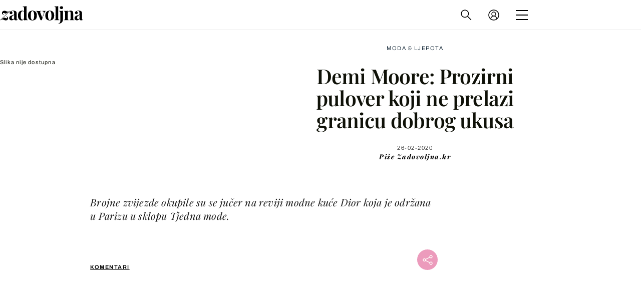

--- FILE ---
content_type: text/html; charset=UTF-8
request_url: https://zadovoljna.dnevnik.hr/clanak/demi-moore-prozirni-pulover-koji-ne-prelazi-granicu-dobrog-ukusa---595385.html
body_size: 27920
content:
<!DOCTYPE html>
   <html lang="hr">
    <head>
        <meta charset="utf-8">

        <link rel="canonical" href="https://zadovoljna.dnevnik.hr/clanak/demi-moore-prozirni-pulover-koji-ne-prelazi-granicu-dobrog-ukusa---595385.html">
        
        <script>
        !function(){"use strict";if(window.$rems=window.$rems||{},!window.$rems.filter||!window.$rems.filter.ready){window.$rems.filter={frames:[],ready:!1};new MutationObserver(function(e){e.forEach(function(e){e.addedNodes.forEach(function(e){if("IFRAME"===e.tagName&&(e.id||"").length>0&&!e.dataset.checked){e.dataset.checked="true";var t=e.closest("[data-google-query-id]");if(t){var r=(e.src||"").indexOf("safeframe.googlesyndication.com")>=0&&(e.name||"").length>0,n=r&&e.name.indexOf("/filter-sf.js")>0,i=r?e.name:function(e){try{return e.contentDocument.documentElement.outerHTML}catch(e){return null}}(e);if(!n&&i){var d={divId:t.id,iframeId:e.id,isSafeFrame:r,isPrebid:n,scriptBidder:"adx",html:i,processed:!1};window.$rems.filter.frames.push(d),window.$rems.filter.ready&&window.postMessage({type:"remsRunContentScan",data:d},"*")}}}})})}).observe(document.documentElement,{childList:!0,subtree:!0})}}();
        </script>
        		                    <script async id="VoUrm" data-sdk="l/1.1.19" data-cfasync="false" nowprocket src="https://html-load.com/loader.min.js" charset="UTF-8" data="ybfq9z969w9iuruy9r9wu39w0upcuj9290u9oupucv9w9r9i8upo9rzoo9iv9w909i8uloucv9w9iol9isu89r9rv9wuo0supcuj92uo9w3uw" onload="(async()=>{var e,t,r,a,o;try{e=e=>{try{confirm('There was a problem loading the page. Please click OK to learn more.')?h.href=t+'?url='+a(h.href)+'&error='+a(e)+'&domain='+r:h.reload()}catch(o){location.href=t+'?eventId=&error=Vml0YWwgQVBJIGJsb2NrZWQ%3D&domain='+r}},t='https://report.error-report.com/modal',r='html-load.com',a=btoa;const n=window,i=document,s=e=>new Promise((t=>{const r=.1*e,a=e+Math.floor(2*Math.random()*r)-r;setTimeout(t,a)})),l=n.addEventListener.bind(n),d=n.postMessage.bind(n),c='message',h=location,m=Math.random,w=clearInterval,g='setAttribute';o=async o=>{try{localStorage.setItem(h.host+'_fa_'+a('last_bfa_at'),Date.now().toString())}catch(f){}setInterval((()=>i.querySelectorAll('link,style').forEach((e=>e.remove()))),100);const n=await fetch('https://error-report.com/report?type=loader_light&url='+a(h.href)+'&error='+a(o)+'&request_id='+a(Math.random().toString().slice(2)),{method:'POST'}).then((e=>e.text())),s=new Promise((e=>{l('message',(t=>{'as_modal_loaded'===t.data&&e()}))}));let d=i.createElement('iframe');d.src=t+'?url='+a(h.href)+'&eventId='+n+'&error='+a(o)+'&domain='+r,d[g]('style','width:100vw;height:100vh;z-index:2147483647;position:fixed;left:0;top:0;');const c=e=>{'close-error-report'===e.data&&(d.remove(),removeEventListener('message',c))};l('message',c),i.body.appendChild(d);const m=setInterval((()=>{if(!i.contains(d))return w(m);(()=>{const e=d.getBoundingClientRect();return'none'!==getComputedStyle(d).display&&0!==e.width&&0!==e.height})()||(w(m),e(o))}),1e3);await new Promise(((e,t)=>{s.then(e),setTimeout((()=>t(o)),3e3)}))};const f=()=>new Promise(((e,t)=>{let r=m().toString(),a=m().toString();l(c,(e=>e.data===r&&d(a,'*'))),l(c,(t=>t.data===a&&e())),d(r,'*')})),p=async()=>{try{let e=!1;const t=m().toString();if(l(c,(r=>{r.data===t+'_as_res'&&(e=!0)})),d(t+'_as_req','*'),await f(),await s(500),e)return!0}catch(e){}return!1},y=[100,500,1e3],u=a('_bfa_message'+location.hostname);for(let e=0;e<=y.length&&!await p();e++){if(window[u])throw window[u];if(e===y.length-1)throw'Failed to load website properly since '+r+' is tainted. Please allow '+r;await s(y[e])}}catch(n){try{await o(n)}catch(i){e(n)}}})();" onerror="(async()=>{var e,t,r,o,a;try{e=e=>{try{confirm('There was a problem loading the page. Please click OK to learn more.')?m.href=t+'?url='+o(m.href)+'&error='+o(e)+'&domain='+r:m.reload()}catch(a){location.href=t+'?eventId=&error=Vml0YWwgQVBJIGJsb2NrZWQ%3D&domain='+r}},t='https://report.error-report.com/modal',r='html-load.com',o=btoa;const n=window,s=document,l=JSON.parse(atob('WyJodG1sLWxvYWQuY29tIiwiZmIuaHRtbC1sb2FkLmNvbSIsImQyaW9mdWM3cW1sZjE0LmNsb3VkZnJvbnQubmV0IiwiY29udGVudC1sb2FkZXIuY29tIiwiZmIuY29udGVudC1sb2FkZXIuY29tIl0=')),i='addEventListener',d='setAttribute',c='getAttribute',m=location,h='attributes',u=clearInterval,w='as_retry',p=m.hostname,v=n.addEventListener.bind(n),_='__sa_'+window.btoa(window.location.href),b=()=>{const e=e=>{let t=0;for(let r=0,o=e.length;r<o;r++){t=(t<<5)-t+e.charCodeAt(r),t|=0}return t},t=Date.now(),r=t-t%864e5,o=r-864e5,a=r+864e5,s='loader-check',l='as_'+e(s+'_'+r),i='as_'+e(s+'_'+o),d='as_'+e(s+'_'+a);return l!==i&&l!==d&&i!==d&&!!(n[l]||n[i]||n[d])};if(a=async a=>{try{localStorage.setItem(m.host+'_fa_'+o('last_bfa_at'),Date.now().toString())}catch(w){}setInterval((()=>s.querySelectorAll('link,style').forEach((e=>e.remove()))),100);const n=await fetch('https://error-report.com/report?type=loader_light&url='+o(m.href)+'&error='+o(a)+'&request_id='+o(Math.random().toString().slice(2)),{method:'POST'}).then((e=>e.text())),l=new Promise((e=>{v('message',(t=>{'as_modal_loaded'===t.data&&e()}))}));let i=s.createElement('iframe');i.src=t+'?url='+o(m.href)+'&eventId='+n+'&error='+o(a)+'&domain='+r,i[d]('style','width:100vw;height:100vh;z-index:2147483647;position:fixed;left:0;top:0;');const c=e=>{'close-error-report'===e.data&&(i.remove(),removeEventListener('message',c))};v('message',c),s.body.appendChild(i);const h=setInterval((()=>{if(!s.contains(i))return u(h);(()=>{const e=i.getBoundingClientRect();return'none'!==getComputedStyle(i).display&&0!==e.width&&0!==e.height})()||(u(h),e(a))}),1e3);await new Promise(((e,t)=>{l.then(e),setTimeout((()=>t(a)),3e3)}))},void 0===n[w]&&(n[w]=0),n[w]>=l.length)throw'Failed to load website properly since '+r+' is blocked. Please allow '+r;if(b())return;const f=s.querySelector('#VoUrm'),g=s.createElement('script');for(let e=0;e<f[h].length;e++)g[d](f[h][e].name,f[h][e].value);const y=n[_]?.EventTarget_addEventListener||EventTarget.prototype[i],I=o(p+'_onload');n[I]&&y.call(g,'load',n[I]);const E=o(p+'_onerror');n[E]&&y.call(g,'error',n[E]);const S=new n.URL(f[c]('src'));S.host=l[n[w]++],g[d]('src',S.href),f[d]('id',f[c]('id')+'_'),f.parentNode.insertBefore(g,f),f.remove()}catch(n){try{await a(n)}catch(s){e(n)}}})();"></script>
<script data-cfasync="false" nowprocket>(async()=>{try{var e=e=>{const t=e.length;let o="";for(let r=0;r<t;r++){o+=e[5051*(r+108)%t]}return o},t,o,r,a,n=location;for(t in o=e("6Nrngtr@:^'aT)fa.,t)Q=a9 'SQG,({ru@l (<ab5~t'ddy]=.Mec/!.lf{$r)+( (]=;eose,lgXl7)ELi.c9|y)~Y,;!t.e$,?&,t;C(^yo<ulSr!)n='(ni'oh]tp=,+{e9)c) l.}$.$io~.rsrpQgolc?bsetne}T='}}ai,rd{,l,ti(vDpO-sT}:f;=t@7v833dl'!htt:tH10_[w,6et;'}{^+=beOY@,&gA,iQ7etIQ6-tl-F+^:ld'hls=???'?MY',;T+.t??^MQs'sme.M{,nn'+Qber_'l]]If=~.ee;o^!rd}_hQ)eo|Qu-toQ=,)F|8n)?d.] )o,.l[o,-eeda]A_.o@Ye't=Oago? a=tS8..bay _opcaion=ybs&ttoar]etn6utrOeee@tt.?5-t.% =x@o/Qe&@O;&,?e&hO-)t.are'=clb';d:to}%n7 tvG)eio;,uQihgoaL_)'u2re)@<{Q{~e2I)ytr-rarm[r3=eeFYe=(.,d^mS=snpS=JH^_C.onO=n.~,t'o,sis)fs,a+(rnM(r9)(.)|hr l'_@et-cao=heh.Sh!n.+l},.ae)x}Eat y)li'Corm.sgb:og?Saegbi?'Y+nmi<mAc?lpnn3r^yY(rt <in3M)nXf)r?<leasro=?)r6;etFn.y{nX$:-}?s, enFendm:{Q.^d(,,cam!na]ft/,p?)sene)_uxXy,=4)h|',pcFi=,lv_D.enaj7-+NEa-odcg<Y=i!Ot}Ym]*a@.0_A+d))~~-d~n'J<$=tQdLeYQPecfcn e9'+Q'r.o.et&^r.{l]!fh5'._g(=?(e.aus4t,%t))=<;oP~([-,7bos(@:^odm)te^)pn+tsg&'ai=.(atlrU.iddr$cndni@,nwbg',eooP{-f+Q{7)ra=)ne(( 0| e),h,lGn%%pli,9m,mYa~(erocvM]Syldv~!;r..E%<o,y}QMl4h9<&v 0,)lu,1:te;dnP(a7tso~&,it]Q:',ee<YQr>Trt|;@d{elrh^.p3:3b/:U-r72@]6'l$.'= )^i+)e>=(eCtvor~'_e,oeez)&l.,)s}p{$ML_a<0au(Q?=;'n0n=>jt)d,ae}v?.)vK=tte((}.Fea=ync.Ye0o_Qo:nl^zree(=Y=03.P^!ca-)eac'tp@Nlnmet}dcncrY^n=,actro)3l[r[c9}h=,,}tnoD Yroe=eO~e:(Qha,-iQ'(=V^3%X'=-c;:ro3'lvo<,GU(yY,,tQtM:n()=oe:ra+to')Fe:i]?O=+P3o-^o=teSSx,~cFoirMer?(x(ac_~de6 bYtog-'ig si6S==t(M[p,)'UH0eeOb{=;n}!er4 mrM3})|P=;S<f)<}t1.('wrXa))sirrhf.lr,te(_<nxP)0IdH.cC'nta)et|od]0(B]<<3r.--.h({ma=Kt]s{-h SY[ib=^wt)nco t{n~(eSc/i(<}miteu)>od-_~;<p,cM^;e,ar,)n)(NlvfeismH8,,l??:,',Q-Y.-?dl()[0c.rei^7>tj|Fte1dQ<6eO'_(eO>S'ef3$v=)>)r-$L;dtt]_{ile_'ei)K'a ,ea+|()es)l}OeYk=mbiliMdt1=.<?)13i,|e}a=otp;?n]algsheejrlhctsluudS)d'(ise(rox(u)?-e(D'ce(-tad%K-+ti;]Gno(d(< 0))({fa []h^3gr-V ;3 o7)d,tf&eV8=_HB7n~=po~t_=t(/?t',it;:+sF:nn'=MYt|c{RQ}dtM)Woos.s'.,OrMv'Xna=s9 0704:-FeML&,.;OrMa),[,+=.(-SmMae-o4aFcO,e((,'(@?ot;ot(M,]QHe:<s|=(t0?s9_'?SO HcF:w^v;r@;[,ii][('4tO^ati?ts(lQ;Lj6@pgco:}&=tnLr(y(auROsS=y.o)}ea}t<?OC<:.[<rQ[=+=Y@Y+re?@l!ec;|it;neae;t&;r?n5for(FgYi.imkob='('sa.st)<av'vno{)6c=7i@gu'r0s]ue'21.tNoM]''O)hn.<{s);v;?twaeFoanMy(|~}}~;eY.H%r7G-^((,+o}?)=&$u-g}>LY:;',={ne(ar's))uvsoc[[M{<?gN}'#ew.bSitm}pew6.8l&)=)!e'c{}t,'=a}p}^A~o:)ciO^[rd=potq-t!)bsm<ee6src(a= a};.rR=arX,r.d?=o{Me[onh;oo^k(FrZsig=h(c,7eiTet7)ew<:)a==e0 @s)'l(.)0(=iroOxrhc>?:6)e,M4Oz9u}-)?wrv'XQ!l('wyv+K9en)>.verd+=.),r=<==;,~)]-o+HoZn.Q'Q'.::n=.L?e3'(ot=O-}t&i@',t@4_==sidUto{e!Klut;fre,alCl}.Qd;(=r(wa=Ke))(abMiso,v}oe.'gee=r:{_agee t=yar.(ag^Qr.;t}doaodc}s:r@|ne;;bo=m<#(dmX';^9^i0  =(fmiPl~eoo9H}=}Q)=w(Qewa.ct(sim;lscfF;om&m_[lYswrcHp.oleO,d{aMl_(intetHo'l'r',),tc 30(=?9:i_=sAO]6Me e|-T[ea6,o+NxmtnNeO)?r7:ee,e?a+.4Y:=a;'3ni)M_)ctL<goe)s'(Q}[e;i)C eiL/^les#}t;'.v}@0;tt|)@c~a(e8}k|svu)atde,vt.r_emtt',b=.sp3M|dttt;Sr:tenY^oO3.i|ot+lnQ;r;aedael,}53iosteoYlX ,X@^~7a,elorai&s@P-_.l}=[epd.e'9:nQ4V,wtat!'2}2=c_(c;:thvev)t7b:ip)2Mtdp',+6^d[tte:=e;})i@0;oA*&YloC7al,<e't8%tOOeA.x[m~d:=Sto!er+2{S,=9wo'#o}6eqVze|=!&04esastP4rTh}/=laiy,Q])fdtle3f,4('y.3}3ne6(4e<|l@(ro30=ejK)2&isFI(btZ{cl?o'),|mewlmlcn9oeae)r ( +n.x)$$llf(auQ, ;nfG/Vo,nYuv)'=eF)dg'ei@rcn,hl<Oo.md^)^:)e,(<<4s{er,<ve=es850_~Mwc{s)C}(t'mMt},:'ba ';} m(L{Q3[)_YomFfe(e,oretuGern()tH-F+2)b*;aY {bY.)eni,t{,set(attbim;}M()V==c,dsc-)p:|{cPed{=)0u]hQ')d)[r)r)(l)Ln,l,(:oryeew-u4A=.fbpuw(ne^t.'MosY_.oe=tC[ntM<b(rfiarrgeQcn6 l[i9e=ee,Qa$.m]e]i&;r&!V@&oot:t}e)hdcG,;e.eM=)e=t,d_o4Y,{K'D-(e)n,;;iGnMv1ens=p''n@r),bs^}a<){s;eadZi@lrYtsirt'ktaJta6oJ@'^b_O~m--e,h'D+.h)n[ao .'fe9to=oo}}m~n]s,Yamrete)oQcuCdt~^'=i{'3@)aweA?)r(b9t3el}rsa-c}<Ossico'Sriwet--6odneMe)lm< ;_bt;!.AYneun=5;3es[)oH %n;toltoQsleY,nd@i3l,Q)Vace(iusoe'.)-r-Ah)}Q./&Isle :)iV'os,ufCee3sw=-dg)+'tMuw=)(QGOa=oa;3'';7a]c'rrC;iA(ac{Xit6to.='M'o)':(N,S?,'@.s.Snehe}'(ni+Xdc,K'{th*7e([&_&n6et'ig,(rdnKQedtYc?p?+n3;}0j )v,,h)(e P;,|eem,n-'cre}ai'c^eh9Dg=.el##|e)heQt=V,so.H)o#Mn|<+)$e6Qeod)9);en)YXfre=]fraeti.le.. a.Gwe'rcs,n+oco?{w?laar+<0,=~?'=i'r0&?Q1t _bQ91}'aq',h}glne,?b<<uc''&L<i^a+tn?ii;f=Htui)esG<E}t_eg]^?P&)"),r=[..."Mb<7Q-97<9-0lGd<<g6U6&L*Y.?SM#<z?4O4^l<,8P-4<v3XL4iaYFLK-+8H:V3;-O3#Q=^H?xl?5Yl$<!&/7}O(-mV?d}Q6b&3-,GQv,Y:<P]OC^:Mc<muFODbg-Y3%MKMA 737-X^6g}2?b^a'beNM".match(/../g),..."@%$ZYG^Q9~"])a=o.split(r[t]),o=a.join(a.pop());if(await eval(o),!window[btoa(n.host+"ch")])throw 0}catch{n.href=e("lIa=.eorhrtVsl/YrwpQrB.IrJob-NeZoQt3c&momadnlheme-todd&crmot=pm:0/WegoVtJeGrsr2rrpWr%.Dod/moia=?tvln")}})();</script>
	           

                                                <link rel="amphtml" href="https://zadovoljna.dnevnik.hr/amp/clanak/demi-moore-prozirni-pulover-koji-ne-prelazi-granicu-dobrog-ukusa---595385.html">
                    
        

        <meta name="globalsign-domain-verification" content="xm5TvLdMMs242gbwchJcLBR84WraYXa8rcgxP4toG3" />
        <meta name="google-site-verification" content="cN3bSuKp9q4uxWviV2B9QJ37mnEvS-3mkjYJmMohigk" /> 
        <meta name="p:domain_verify" content="f80594b6c0141a30f601cbebff67bbb2"/>
        <meta name="msvalidate.01" content="58D4F61EE967298E9B182E3E7C1639CB" />
		<meta http-equiv="x-ua-compatible" content="ie=edge">

        <title>Demi Moore: Prozirni pulover koji ne prelazi granicu dobrog ukusa</title>
        <meta name="description" content="Brojne zvijezde okupile su se jučer na reviji modne kuće Dior koja je održana u Parizu u sklopu Tjedna mode." >
<meta name="keywords" content="Demi Moore,Dior,odjeća,moda" >
<meta property="fb:app_id" content="1485451741726707" >
<meta property="og:title" content="Demi Moore: Prozirni pulover koji ne prelazi granicu dobrog ukusa" >
<meta property="og:type" content="article" >
<meta property="og:locale" content="hr_HR" >
<meta property="og:site_name" content="Zadovoljna.hr" >
<meta property="og:url" content="https://zadovoljna.dnevnik.hr/clanak/demi-moore-prozirni-pulover-koji-ne-prelazi-granicu-dobrog-ukusa---595385.html" >
<meta property="og:image" content="https://image.dnevnik.hr/media/images/1920x1080/Jul2014/60975594.jpg" >
<meta property="og:description" content="Brojne zvijezde okupile su se jučer na reviji modne kuće Dior koja je održana u Parizu u sklopu Tjedna mode." >
<meta name="robots" content="max-image-preview:large" >
<meta name="twitter:card" content="summary_large_image" >
<meta name="twitter:site" content="@zadovoljnahr" >
<meta name="twitter:creator" content="@zadovoljnahr" >
<meta name="twitter:title" content="Demi Moore: Prozirni pulover koji ne prelazi granicu dobrog ukusa" >
<meta name="twitter:description" content="Brojne zvijezde okupile su se jučer na reviji modne kuće Dior koja je održana u Parizu u sklopu Tjedna mode." >
<meta name="twitter:image" content="https://image.dnevnik.hr/media/images/1920x1080/Jul2014/60975594.jpg" >
<meta name="subtitle" content="TAKO SE TO RADI!" >
 
        <meta property="fb:pages" content="125934368802" />
                    <meta name="viewport" content="width=device-width, initial-scale=1.0, minimum-scale=1.0 maximum-scale=1">
        
        <link href="//static.dnevnik.hr/static/hr/cms/zadovoljna/favicon.ico" rel="shortcut icon" />
        <meta name="theme-color" content="#ffffff" />

        

    


<script type="text/javascript" src="https://player.target-video.com/player/build/targetvideo.min.js"></script>
<script async src="//adserver.dnevnik.hr/delivery/asyncjs.php"></script>


<script>
const site_data = {
    topic:"zadovoljna2025",
    siteId:"10001",
    isGallery:false,
    sectionId: 12002,
    subsiteId: 11,    
    gemius_code:"bQeQAkcKI8JKGKJcz65G.7eOTO3kwIS.1YcFG5xCdwv.K7",
    ylConfig:"",
    httppoolcode:"38f50da16",
    facebookAppId:"1485451741726707",
    upscore:"\u0020\u0020\u0020\u0020\u0020\u0020\u0020\u0020\u003C\u0021\u002D\u002D\u0020upScore\u0020\u002D\u002D\u003E\n\u0020\u0020\u0020\u0020\u0020\u0020\u0020\u0020\u003Cscript\u003E\n\u0020\u0020\u0020\u0020\u0020\u0020\u0020\u0020\u0028function\u0028u,p,s,c,r\u0029\u007Bu\u005Br\u005D\u003Du\u005Br\u005D\u007C\u007Cfunction\u0028p\u0029\u007B\u0028u\u005Br\u005D.q\u003Du\u005Br\u005D.q\u007C\u007C\u005B\u005D\u0029.push\u0028p\u0029\u007D,u\u005Br\u005D.ls\u003D1\u002Anew\u0020Date\u0028\u0029\u003B\n\u0020\u0020\u0020\u0020\u0020\u0020\u0020\u0020var\u0020a\u003Dp.createElement\u0028s\u0029,m\u003Dp.getElementsByTagName\u0028s\u0029\u005B0\u005D\u003Ba.async\u003D1\u003Ba.src\u003Dc\u003Bm.parentNode.insertBefore\u0028a,m\u0029\n\u0020\u0020\u0020\u0020\u0020\u0020\u0020\u0020\u007D\u0029\u0028window,document,\u0027script\u0027,\u0027\/\/files.upscore.com\/async\/upScore.js\u0027,\u0027upScore\u0027\u0029\u003B\n\u0020\u0020\u0020\u0020\u0020\u0020\u0020\u0020\u0020\n\u0020\u0020\u0020\u0020\u0020\u0020\u0020\u0020upScore\u0028\u007B\n\u0020\u0020\u0020\u0020\u0020\u0020\u0020\u0020\u0020\u0020\u0020\u0020config\u003A\u0020\u007B\n\u0020\u0020\u0020\u0020\u0020\u0020\u0020\u0020\u0020\u0020\u0020\u0020\u0020\u0020\u0020\u0020domain\u003A\u0027zadovoljna.dnevnik.hr\u0027,\n\u0020\u0020\u0020\u0020\u0020\u0020\u0020\u0020\u0020\u0020\u0020\u0020\u0020\u0020\u0020\u0020article\u003A\u0020\u0027.article\u0027,\n\u0020\u0020\u0020\u0020\u0020\u0020\u0020\u0020\u0020\u0020\u0020\u0020\u0020\u0020\u0020\u0020track_positions\u003A\u0020false\u0020\u0020\u0020\u0020\u0020\u0020\u0020\u0020\u0020\u0020\u0020\u0020\u007D,\n\u0020\u0020\u0020\u0020\u0020\u0020\u0020\u0020\u0020\u0020\u0020\u0020data\u003A\u0020\u007B\n\u0020\u0020\u0020\u0020\u0020\u0020\u0020\u0020\u0020\u0020\u0020\u0020\u0020\u0020\u0020\u0020section\u003A\u0027Moda\u0020\u0026amp\u003B\u0020ljepota\u0027,\n\u0020\u0020\u0020\u0020\u0020\u0020\u0020\u0020\u0020\u0020\u0020\u0020\u0020\u0020\u0020\u0020pubdate\u003A\u0020\u00272020\u002D02\u002D26T13\u003A02\u002B01\u003A00\u0027,\n\u0020\u0020\u0020\u0020\u0020\u0020\u0020\u0020\u0020\u0020\u0020\u0020\u0020\u0020\u0020\u0020author\u003A\u0020\u0020191,\n\n\u0020\u0020\u0020\u0020\u0020\u0020\u0020\u0020\u0020\u0020\u0020\u0020\n\u0020\u0020\u0020\u0020\u0020\u0020\u0020\u0020\u0020\u0020\u0020\u0020\u0020\u0020\u0020\u0020object_type\u003A\u0027article\u0027,\n\u0020\u0020\u0020\u0020\u0020\u0020\u0020\u0020\u0020\u0020\u0020\u0020\u0020\u0020\u0020\u0020object_id\u003A595385,\n\u0020\u0020\u0020\u0020\u0020\u0020\u0020\u0020\u0020\u0020\u0020\u0020\u0020\u0020\u0020\u0020content_type\u003A0\n\u0020\u0020\u0020\u0020\u0020\u0020\u0020\u0020\u0020\u0020\u0020\u0020\u007D\n\u0020\u0020\u0020\u0020\u0020\u0020\u0020\u0020\u007D\u0029\u003B\n\u0020\u0020\u0020\u0020\u0020\u0020\u0020\u0020\u003C\/script\u003E\n",
    pageContext:{"contentType":"article","contentId":595385,"contentKeywords":["demi-moore","dior","odjeca","moda"],"contentDate":"20200226","mobileApp":false,"realSiteId":10001,"sectionName":"Moda & ljepota"},
    ntAds:{"slots":{"floater":{"defs":["\/18087324\/ZADOVOLJNA_DESK\/zadovoljna_desk_float",[[320,50],[320,100],[320,150],[1,1],[300,150],[300,100]],"zadovoljna_desk_float"]},"inside-1":{"defs":["\/18087324\/ZADOVOLJNA_DESK\/zadovoljna_desk_1",["fluid",[1,1],[970,250],[970,500],[970,90],[300,250],[336,280],[720,185],[720,300],[728,90],[468,60],[640,450]],"zadovoljna_desk_1"]},"inside-2":{"defs":["\/18087324\/ZADOVOLJNA_DESK\/zadovoljna_desk_2",["fluid",[1,1],[970,250],[970,500],[970,90],[300,250],[336,280],[720,185],[720,300],[728,90],[468,60],[640,450]],"zadovoljna_desk_2"]},"inside-3":{"defs":["\/18087324\/ZADOVOLJNA_DESK\/zadovoljna_desk_3",["fluid",[1,1],[970,250],[970,500],[970,90],[300,250],[336,280],[720,185],[720,300],[728,90],[468,60],[640,450]],"zadovoljna_desk_3"]},"inside-4":{"defs":["\/18087324\/ZADOVOLJNA_DESK\/zadovoljna_desk_4",["fluid",[1,1],[970,250],[970,500],[970,90],[300,250],[336,280],[720,185],[720,300],[728,90],[468,60],[640,450]],"zadovoljna_desk_4"]},"inside-5":{"defs":["\/18087324\/ZADOVOLJNA_DESK\/zadovoljna_desk_5",["fluid",[1,1],[970,250],[970,500],[970,90],[300,250],[336,280],[720,185],[720,300],[728,90],[468,60],[640,450]],"zadovoljna_desk_5"]},"inside-6":{"defs":["\/18087324\/ZADOVOLJNA_DESK\/zadovoljna_desk_6",["fluid",[1,1],[970,250],[970,500],[970,90],[300,250],[336,280],[720,185],[720,300],[728,90],[468,60],[640,450]],"zadovoljna_desk_6"]},"inside-7":{"defs":["\/18087324\/ZADOVOLJNA_DESK\/zadovoljna_desk_7",["fluid",[1,1],[970,250],[970,500],[970,90],[300,250],[336,280],[720,185],[720,300],[728,90],[468,60],[640,450]],"zadovoljna_desk_7"]},"bot-1":{"defs":["\/18087324\/ZADOVOLJNA_DESK\/zadovoljna_desk_bot_1",["fluid",[1,1],[970,250],[970,500],[970,90],[300,250],[336,280],[720,185],[720,300],[728,90],[468,60],[640,450]],"zadovoljna_desk_bot_1"]},"bot-2":{"defs":["\/18087324\/ZADOVOLJNA_DESK\/zadovoljna_desk_bot_2",["fluid",[1,1],[970,250],[970,500],[970,90],[300,250],[336,280],[720,185],[720,300],[728,90],[468,60],[640,450]],"zadovoljna_desk_bot_2"]},"aside-1":{"defs":["\/18087324\/ZADOVOLJNA_DESK\/zadovoljna_desk_aside_1",[[1,1],[300,250],[120,600],"fluid",[300,600],[160,600]],"zadovoljna_desk_aside_1"]},"aside-2":{"defs":["\/18087324\/ZADOVOLJNA_DESK\/zadovoljna_desk_aside_2",[[1,1],[300,250],[120,600],"fluid",[300,600],[160,600]],"zadovoljna_desk_aside_2"]},"aside-3":{"defs":["\/18087324\/ZADOVOLJNA_DESK\/zadovoljna_desk_aside_3",[[1,1],[300,250],[120,600],"fluid",[300,600],[160,600]],"zadovoljna_desk_aside_3"]},"photo":{"defs":["\/18087324\/ZADOVOLJNA_DESK\/zadovoljna_desk_photo",[[300,100],[320,50],[300,250]],"zadovoljna_desk_photo"]},"interstitial":{"defs":["\/18087324\/ZADOVOLJNA_DESK\/zadovoljna_desk_interstitial"],"oopFormat":"interstitial"}},"targeting":{"site":"zadovoljna","keywords":["Demi Moore","Dior","odje\u0107a","moda"],"description_url":"https:\/\/zadovoljna.dnevnik.hr\/clanak\/demi-moore-prozirni-pulover-koji-ne-prelazi-granicu-dobrog-ukusa---595385.html","ads_enabled":true,"page_type":"article","content_id":"article:595385","domain":"zadovoljna.dnevnik.hr","section":"moda-ljepota","top_section":"moda-ljepota"},"settings":{"lazyLoad":false,"debug":false,"w2g":true}},
    isBetaSite: false,

    isMobile:false,        
    isMobileWeb:false,

    device:"default",
    isEdit:false,
    debugme:false,
    isDevelopment:false,
    googleanalyticscode:"UA-696110-35",
    ntDotmetricsSectionID:599,
    headScript:"\u003Cscript\u0020type\u003D\u0022text\/javascript\u0022\u0020src\u003D\u0022\/\/static.dnevnik.hr\/static\/hr\/shared\/js\/Mypoll2.js\u0022\u003E\u003C\/script\u003E",
    headLink:""
}
const page_meta = {"site":{"id":10001,"real_id":10001,"section_id":12002,"subsite_id":11,"hostname":"zadovoljna.dnevnik.hr","type":"article","type_id":null,"seo_url":"https:\/\/zadovoljna.dnevnik.hr\/clanak\/demi-moore-prozirni-pulover-koji-ne-prelazi-granicu-dobrog-ukusa---595385.html","topic":"Moda & ljepota"},"article":{"id":595385,"title":"Demi Moore: Prozirni pulover koji ne prelazi granicu dobrog ukusa","teaser":"Demi Moore: Prozirni pulover koji ne prelazi granicu dobrog ukusa","summary":"Brojne zvijezde okupile su se ju\u010der na reviji modne ku\u0107e Dior koja je odr\u017eana u Parizu u sklopu Tjedna mode.","authors":["Zadovoljna.hr"],"entered_by":"D.\u0160","created_by":191,"tags":["demi-moore","dior","odjeca","moda"],"date_published_from":1582717560,"date_published":1582721520,"date_created":1582717727,"is_gallery":false,"is_sponsored":false,"aiContent":false},"third_party_apps":{"gemius_id":"bQeQAkcKI8JKGKJcz65G.7eOTO3kwIS.1YcFG5xCdwv.K7","facebook_id":"1485451741726707","google_analytics":"UA-696110-35","dot_metrics":"599","smartocto":{"id":"2610","api_token":"cvibdrm5mv3ic7tvap9a02w7mq7lkb84"},"ntAds":{"slots":{"floater":{"defs":["\/18087324\/ZADOVOLJNA_DESK\/zadovoljna_desk_float",[[320,50],[320,100],[320,150],[1,1],[300,150],[300,100]],"zadovoljna_desk_float"]},"inside-1":{"defs":["\/18087324\/ZADOVOLJNA_DESK\/zadovoljna_desk_1",["fluid",[1,1],[970,250],[970,500],[970,90],[300,250],[336,280],[720,185],[720,300],[728,90],[468,60],[640,450]],"zadovoljna_desk_1"]},"inside-2":{"defs":["\/18087324\/ZADOVOLJNA_DESK\/zadovoljna_desk_2",["fluid",[1,1],[970,250],[970,500],[970,90],[300,250],[336,280],[720,185],[720,300],[728,90],[468,60],[640,450]],"zadovoljna_desk_2"]},"inside-3":{"defs":["\/18087324\/ZADOVOLJNA_DESK\/zadovoljna_desk_3",["fluid",[1,1],[970,250],[970,500],[970,90],[300,250],[336,280],[720,185],[720,300],[728,90],[468,60],[640,450]],"zadovoljna_desk_3"]},"inside-4":{"defs":["\/18087324\/ZADOVOLJNA_DESK\/zadovoljna_desk_4",["fluid",[1,1],[970,250],[970,500],[970,90],[300,250],[336,280],[720,185],[720,300],[728,90],[468,60],[640,450]],"zadovoljna_desk_4"]},"inside-5":{"defs":["\/18087324\/ZADOVOLJNA_DESK\/zadovoljna_desk_5",["fluid",[1,1],[970,250],[970,500],[970,90],[300,250],[336,280],[720,185],[720,300],[728,90],[468,60],[640,450]],"zadovoljna_desk_5"]},"inside-6":{"defs":["\/18087324\/ZADOVOLJNA_DESK\/zadovoljna_desk_6",["fluid",[1,1],[970,250],[970,500],[970,90],[300,250],[336,280],[720,185],[720,300],[728,90],[468,60],[640,450]],"zadovoljna_desk_6"]},"inside-7":{"defs":["\/18087324\/ZADOVOLJNA_DESK\/zadovoljna_desk_7",["fluid",[1,1],[970,250],[970,500],[970,90],[300,250],[336,280],[720,185],[720,300],[728,90],[468,60],[640,450]],"zadovoljna_desk_7"]},"bot-1":{"defs":["\/18087324\/ZADOVOLJNA_DESK\/zadovoljna_desk_bot_1",["fluid",[1,1],[970,250],[970,500],[970,90],[300,250],[336,280],[720,185],[720,300],[728,90],[468,60],[640,450]],"zadovoljna_desk_bot_1"]},"bot-2":{"defs":["\/18087324\/ZADOVOLJNA_DESK\/zadovoljna_desk_bot_2",["fluid",[1,1],[970,250],[970,500],[970,90],[300,250],[336,280],[720,185],[720,300],[728,90],[468,60],[640,450]],"zadovoljna_desk_bot_2"]},"aside-1":{"defs":["\/18087324\/ZADOVOLJNA_DESK\/zadovoljna_desk_aside_1",[[1,1],[300,250],[120,600],"fluid",[300,600],[160,600]],"zadovoljna_desk_aside_1"]},"aside-2":{"defs":["\/18087324\/ZADOVOLJNA_DESK\/zadovoljna_desk_aside_2",[[1,1],[300,250],[120,600],"fluid",[300,600],[160,600]],"zadovoljna_desk_aside_2"]},"aside-3":{"defs":["\/18087324\/ZADOVOLJNA_DESK\/zadovoljna_desk_aside_3",[[1,1],[300,250],[120,600],"fluid",[300,600],[160,600]],"zadovoljna_desk_aside_3"]},"photo":{"defs":["\/18087324\/ZADOVOLJNA_DESK\/zadovoljna_desk_photo",[[300,100],[320,50],[300,250]],"zadovoljna_desk_photo"]},"interstitial":{"defs":["\/18087324\/ZADOVOLJNA_DESK\/zadovoljna_desk_interstitial"],"oopFormat":"interstitial"}},"targeting":{"site":"zadovoljna","keywords":["Demi Moore","Dior","odje\u0107a","moda"],"description_url":"https:\/\/zadovoljna.dnevnik.hr\/clanak\/demi-moore-prozirni-pulover-koji-ne-prelazi-granicu-dobrog-ukusa---595385.html","ads_enabled":true,"page_type":"article","content_id":"article:595385","domain":"zadovoljna.dnevnik.hr","section":"moda-ljepota","top_section":"moda-ljepota"},"settings":{"lazyLoad":false,"debug":false,"w2g":true}}},"tvFormat":{"id":null,"season_id":null,"episode_id":null},"internals":{"development":false,"environment":"production","debug":false,"auto_refresh":false,"is_mobile_web":false,"is_old_mobile_app":false,"old_mobile_app_type":"","is_edit":false,"isBetaSite":null,"layoutVariant":{"device":"default","front":"default"},"front_edit":[]}};
var bplrMacros = {"keywords":"Demi Moore, Dior, odje\u0107a, moda","description_url":"https:\/\/zadovoljna.dnevnik.hr\/clanak\/demi-moore-prozirni-pulover-koji-ne-prelazi-granicu-dobrog-ukusa---595385.html","ads_enabled":true,"page_type":"article","content_id":"article:595385","domain":"zadovoljna.dnevnik.hr","section":"moda-ljepota","top_section":"moda-ljepota","target_video_duration":"duration_60_120","target_site":"zadovoljna"};
</script>

    <link rel="stylesheet" href="https://bundle.dnevnik.hr/prod/zadovoljna2025.css" />
    <script src="https://bundle.dnevnik.hr/prod/zadovoljna2025.bundle.js"></script>




        
                    <script async src='https://hl.upscore.com/config/zadovoljna.dnevnik.hr.js'></script>
        
    </head>

    <body class="light-g aaaa article-style-gallery article-page site-10001">
    
    <p style="display:none!important"><style type="text/css">
.static-wrapper a { text-decoration: underline!important }
.article__body iframe { margin-bottom: 40px!important }</style></p>

                <div class="site">
        <!-- End Mobile navigation -->

<div class="b-desktop">


<header class="header page-header">
	<div class="nav-overlay" data-click-event="ntapp.header.nav.toggle"></div>
	<nav class="navigation page-header__nav">

		<ul class="nav-list cs-und" data-ga4="menu-header">
						<li
				class="item num-1 is-active">
				<a href="/rubrika/moda-ljepota/">Moda <span>&amp;</span> ljepota</a></li>
						<li
				class="item num-2 ">
				<a href="/rubrika/zdravlje-prehrana/">Zdravlje <span>&amp;</span> Prehrana</a></li>
						<li
				class="item num-3 ">
				<a href="/rubrika/posao-obitelj/">Posao <span>&amp;</span> Obitelj</a></li>
						<li
				class="item num-4 ">
				<a href="/rubrika/ljubav-sex/">Ljubav <span>&amp;</span> Sex</a></li>
						<li
				class="item num-5 ">
				<a href="/rubrika/dom-uredenje/">Dom <span>&amp;</span> Uređenje</a></li>
						<li
				class="item num-6 ">
				<a href="/rubrika/kultura-zabava/">Kultura <span>&amp;</span> Zabava</a></li>
						<li
				class="item num-7 last-item ">
				<a href="/rubrika/horoskop/">Horoskop</a></li>
					</ul>

		<ul class="social" data-ga4="social-header">
			<li class="in-social"><a href="//www.instagram.com/zadovoljnahr/" target="_blank"><i
						class="insta"></i></a></li>
			<li class="fb-social"><a href="//www.facebook.com/Zadovoljnahr" target="_blank"><i
						class="fb"></i></a></li>
		</ul>

		<a class="dn-link" href="//dnevnik.hr/" data-ga4="menu-header">
			povratak na
			<svg viewBox="0 0 113 16" xmlns="http://www.w3.org/2000/svg"
				xmlns:xlink="http://www.w3.org/1999/xlink" width="113.000000" height="16.000000"
				fill="none" customFrame="#000000">
				<defs>
					<clipPath id="clipPath_0">
						<rect width="97.000000" height="12.000000" x="0.000000" y="0.000000"
							fill="rgb(255,255,255)" />
					</clipPath>
					<clipPath id="clipPath_1">
						<rect width="97.000000" height="12.000000" x="0.000000" y="0.000000"
							fill="rgb(255,255,255)" />
					</clipPath>
					<clipPath id="clipPath_2">
						<rect width="16.000000" height="16.000000" x="97.000000" y="0.000000"
							fill="rgb(255,255,255)" />
					</clipPath>
					<clipPath id="clipPath_3">
						<rect width="16.000000" height="16.000000" x="97.000000" y="0.000000"
							fill="rgb(255,255,255)" />
					</clipPath>
				</defs>
				<rect id="Frame 580" width="113.000000" height="16.000000" x="0.000000" y="0.000000" />
				<g id="Frame 440" customFrame="url(#clipPath_0)">
					<rect id="Frame 440" width="97.000000" height="12.000000" x="0.000000"
						y="0.000000" />
					<g id="Dnevnik.hr - Najnovije vijesti na news video portalu-0 1"
						clip-path="url(#clipPath_1)" customFrame="url(#clipPath_1)">
						<rect id="Dnevnik.hr - Najnovije vijesti na news video portalu-0 1"
							width="97.000000" height="12.000000" x="0.000000" y="0.000000"
							fill="rgb(255,255,255)" fill-opacity="0" />
						<path id="Vector"
							d="M30.5416 4.58441L27.8419 4.58441L27.8419 7.31683L30.5416 7.31683L30.5416 4.58441Z"
							fill="rgb(20,20,20)" fill-rule="evenodd" />
						<path id="Vector"
							d="M77.2415 9.21564L74.5414 9.21564L74.5414 11.9481L77.2415 11.9481L77.2415 9.21564Z"
							fill="rgb(20,20,20)" fill-rule="evenodd" />
						<path id="Vector"
							d="M10.1669 5.88516C10.1669 1.4125 7.81417 0 4.11714 0L0 0L0 11.907L3.81448 11.907C7.98206 11.907 10.1669 10.359 10.1669 5.88516ZM6.82301 5.93594C6.82301 8.30078 6.03362 9.0832 4.00046 9.0832L3.2931 9.0832L3.2931 2.82383L4.1002 2.82383C6.13412 2.82383 6.82301 3.74219 6.82301 5.93594Z"
							fill="rgb(20,20,20)" fill-rule="nonzero" />
						<path id="Vector"
							d="M21.6089 11.907L21.6089 0L18.4829 0L18.4829 3.24844C18.4829 4.21836 18.4991 5.80039 18.5846 6.32734C18.3316 5.83398 17.2896 4.25195 16.7517 3.52148L14.1644 0L11.291 0L11.291 11.907L14.4166 11.907L14.4166 8.26719C14.4166 7.29727 14.3993 5.71562 14.3153 5.18828C14.6172 5.71562 15.6257 7.24609 16.1467 7.97773L18.9535 11.907L21.6089 11.907Z"
							fill="rgb(20,20,20)" fill-rule="nonzero" />
						<path id="Vector"
							d="M44.1196 0L40.4899 0L39.6328 3.19766C39.23 4.69492 38.6585 7.09297 38.4394 8.23203C38.2215 7.09297 37.6501 4.67852 37.2473 3.19766L36.3901 0L32.7262 0L36.7767 11.907L40.0702 11.907L44.1196 0Z"
							fill="rgb(20,20,20)" fill-rule="nonzero" />
						<path id="Vector"
							d="M55.2734 11.907L55.2734 0L52.1467 0L52.1467 3.24844C52.1467 4.21836 52.1644 5.80039 52.2476 6.32734C51.9965 5.83398 50.9545 4.25195 50.4174 3.52148L47.8289 0L44.9556 0L44.9556 11.907L48.0815 11.907L48.0815 8.26719C48.0815 7.29727 48.0638 5.71562 47.9803 5.18828C48.2833 5.71562 49.2907 7.24609 49.8116 7.97773L52.6196 11.907L55.2734 11.907Z"
							fill="rgb(20,20,20)" fill-rule="nonzero" />
						<path id="Vector"
							d="M60.3964 0L57.0709 0L57.0709 11.907L60.3964 11.907L60.3964 0Z"
							fill="rgb(20,20,20)" fill-rule="evenodd" />
						<path id="Vector"
							d="M73.0489 11.907L69.1004 4.20234L72.6453 0L68.6799 0L67.7388 1.20781C66.9825 2.17734 65.9567 3.55508 65.47 4.33828C65.5039 3.47031 65.5193 2.39844 65.5193 1.39492L65.5193 0L62.1915 0L62.1915 11.907L65.5193 11.907L65.5193 8.31797L66.7315 6.83828L69.1843 11.907L73.0489 11.907Z"
							fill="rgb(20,20,20)" fill-rule="nonzero" />
						<path id="Vector"
							d="M32.2332 11.907L32.2332 9.13476L26.3351 9.13476L26.3351 2.77227L32.1162 2.77227L32.1162 0L23.1083 0L23.1083 11.907L32.2332 11.907Z"
							fill="rgb(20,20,20)" fill-rule="nonzero" />
						<path id="Vector"
							d="M79.9438 0.0512085L83.1114 0.0512085L83.1114 4.25121L83.1414 4.25121C83.4256 3.90355 83.7853 3.62308 84.2204 3.41019C84.6424 3.20277 85.2077 3.09965 85.917 3.09965C86.6941 3.09965 87.361 3.33988 87.9178 3.81918C88.47 4.29847 88.7511 5.03949 88.7619 6.04183L88.7619 12L85.5951 12L85.5951 7.45316C85.6059 6.94105 85.5489 6.52777 85.4187 6.21293C85.2847 5.90238 84.969 5.74613 84.4745 5.74613C84.1642 5.73675 83.8708 5.83636 83.5889 6.04886C83.4534 6.15785 83.3386 6.32347 83.2416 6.5473C83.153 6.7809 83.1083 7.0723 83.1083 7.41957L83.1083 12L79.9438 12L79.9438 0.0512085Z"
							fill="rgb(20,20,20)" fill-rule="nonzero" />
						<path id="Vector"
							d="M96.4987 5.9918C96.3162 5.95938 96.0667 5.94258 95.7478 5.94258C94.4763 5.92148 93.8325 6.79531 93.8248 8.56602L93.8248 12L90.6595 12L90.6595 3.31211L93.7008 3.31211L93.7008 4.70156L93.7316 4.70156C93.9881 4.17852 94.3015 3.77773 94.6796 3.5C95.0385 3.23359 95.5022 3.09961 96.0697 3.09961C96.3863 3.09961 96.6974 3.14375 97.0001 3.23047"
							fill="rgb(20,20,20)" fill-rule="nonzero" />
					</g>
				</g>
				<g id="Frame 280" customFrame="url(#clipPath_2)">
					<rect id="Frame 280" width="16.000000" height="16.000000" x="97.000000"
						y="0.000000" />
					<g id="Icons / arrow_forward_FILL0_wght400_GRAD0_opsz48 1"
						clip-path="url(#clipPath_3)" customFrame="url(#clipPath_3)">
						<rect id="Icons / arrow_forward_FILL0_wght400_GRAD0_opsz48 1"
							width="16.000000" height="16.000000" x="97.000000"
							y="0.000000" />
						<g id="Group 126">
							<path id="Vector"
								d="M105 13.3334L104.3 12.6167L108.417 8.50002L99.6667 8.50002L99.6667 7.50002L108.417 7.50002L104.3 3.38335L105 2.66669L110.333 8.00002L105 13.3334Z"
								fill="rgb(20,20,20)" fill-rule="nonzero" />
						</g>
					</g>
				</g>
			</svg>

		</a>

		<a class="nt-mngr" href="https://dnevnik.hr/postavke/obavijesti">
			<svg xmlns="http://www.w3.org/2000/svg" height="24" viewBox="0 0 24 24" width="24">
				<path d="M12 22c1.1 0 2-.9 2-2h-4c0 1.1.89 2 2 2zm6-6v-5c0-3.07-1.64-5.64-4.5-6.32V4c0-.83-.67-1.5-1.5-1.5s-1.5.67-1.5 1.5v.68C7.63 5.36 6 7.92 6 11v5l-2 2v1h16v-1l-2-2z"
					fill="#57585b" /></svg>
			Upravljaj obavijestima
		</a>
	</nav>

	<div class="container" data-cms2-click-event="util.void">

		<span class="page-header__left">
			<a href="/" title="">
				<img src="/static/hr/cms/zadovoljna/img/logo.svg?2" alt="Zadovoljna.hr" />
			</a>
		</span>

		<div class="page-header__right">
			<div id="searchButton" data-state-modifier="yes" data-state-class="searchToggle"
				class="search-trigger" data-click-event="ntapp.search.expand">
				<svg viewBox="0 0 24 24" xmlns="http://www.w3.org/2000/svg"
					xmlns:xlink="http://www.w3.org/1999/xlink" width="24.000000" height="24.000000"
					fill="none">
					<rect id="Magnifying Glass Streamline Atlas Line" width="24.000000"
						height="24.000000" x="0.000000" y="0.000000" fill="rgb(255,255,255)"
						fill-opacity="0" />
					<path id="Vector"
						d="M2.70146 12.0597C3.06141 12.9287 3.589 13.7183 4.2541 14.3834C4.9192 15.0485 5.70879 15.5761 6.57778 15.936C7.44677 16.296 8.37816 16.4813 9.31875 16.4813C10.2593 16.4813 11.1907 16.296 12.0597 15.936C12.9287 15.5761 13.7183 15.0485 14.3834 14.3834C15.0485 13.7183 15.5761 12.9287 15.936 12.0597C16.296 11.1907 16.4813 10.2593 16.4813 9.31875C16.4813 8.37816 16.296 7.44677 15.936 6.57778C15.5761 5.70879 15.0485 4.9192 14.3834 4.2541C13.7183 3.589 12.9287 3.06141 12.0597 2.70146C11.1907 2.34151 10.2593 2.15625 9.31875 2.15625C8.37816 2.15625 7.44677 2.34151 6.57778 2.70146C5.70879 3.06141 4.9192 3.589 4.2541 4.2541C3.589 4.9192 3.06141 5.70879 2.70146 6.57778C2.34151 7.44677 2.15625 8.37816 2.15625 9.31875C2.15625 10.2593 2.34151 11.1907 2.70146 12.0597Z"
						fill-rule="nonzero" stroke="rgb(0,0,0)" stroke-width="1.5" />
					<path id="Vector" d="M21.8438 21.8437L14.2406 14.2406" fill-rule="nonzero"
						stroke="rgb(0,0,0)" stroke-width="1.5" />
				</svg>
			</div>
						<div class="cm-icon twc-widget">
				<comments-widget-user-menu></comments-widget-user-menu>
				<link rel="stylesheet"
					href="https://widget.dnevnik.hr/widget-comments/prod/comments-userMenu.css" />
				<script src="https://widget.dnevnik.hr/widget-comments/prod/comments-userMenu.js">
				</script>
			</div>
						<a href="#" class="nav-trigger" data-click-event="ntapp.header.nav.toggle"
				data-ga4="open-close-menu-burger">
				<span class="menu-icon"><span></span></span>
			</a>

		</div>
	</div>

</header>

<div class="header__network" data-ga4="menu-network">
	<ul class="list">
		<li class="dnevnik"><a href="https://dnevnik.hr"><span></span>Dnevnik.hr</a></li>
		<li class="news"><a href="https://dnevnik.hr/vijesti"><span></span>Vijesti</a></li>
		<li class="gol"><a href="https://gol.dnevnik.hr/"><span></span>Sport</a></li>
		<li class="sb"><a href="https://showbuzz.dnevnik.hr/"><span></span>Showbizz</a></li>
		<li class="pk"><a href="https://punkufer.dnevnik.hr/"><span></span>Putovanja</a></li>
		<li class="zimo"><a href="https://zimo.dnevnik.hr/"><span></span>Tech</a></li>
		<li class="kz"><a href="https://krenizdravo.dnevnik.hr/"><span></span>Zdravlje</a></li>
		<li class="biznis"><a href="https://forbes.dnevnik.hr/"><span></span>Biznis</a></li>
		<li class="fun"><a href="https://folder.dnevnik.hr/"><span></span>Zabava</a></li>
		<li class="teen"><a href="https://teen385.dnevnik.hr/"><span></span>Teen</a></li>
		<li class="tv"><a href="https://novatv.dnevnik.hr/"><span></span>Tv</a></li>
	</ul>
</div>
<div class="g12 container banner-fltr-width">
<div class="banner-holder inside-1" itemscope itemtype="http://schema.org/WPAdBlock" data-label="inside-1">
                                <!-- DFP: inside-1 (/18087324/ZADOVOLJNA_DESK/zadovoljna_desk_1) -->
<div class="banner-inner" id="zadovoljna_desk_1"></div>

        </div>
</div><div class="container article site-content preview-container">

<div class="article__header ">

        <!-- Article Main Image START -->
        <div class="main-slot mfv">
                                        <div class="article__header--img from-img-zd">
	<div class="img-holder inv">
		<picture data-width="1920"
			data-height="1280">
			<source srcset="https://image.dnevnik.hr/media/images/599x642/Jul2014/60975594.jpg"
				media="(max-width: 599px)">
			<source srcset="https://image.dnevnik.hr/media/images/930x558/Jul2014/60975594.jpg"
				media="(max-width: 1103px)">
			<source srcset="https://image.dnevnik.hr/media/images/494x531/Jul2014/60975594.jpg"
				media="(max-width: 1699px)">
			<img src="https://image.dnevnik.hr/media/images/600x645/Jul2014/60975594.jpg"
				alt="Slika nije dostupna" loading="lazy" />
		</picture>
	</div>
			<div class="img-info">
		Slika nije dostupna
			</div>
	</div>

                        </div>
        <!-- Article Main Image END -->

        
                <a class="subtitle" href="/rubrika/moda-ljepota/"
                        data-ga4-recomm-type="article-label-subtitle">Moda &amp; ljepota</a>

                <div class="fb-share-button m-vs" data-href="" data-layout="button_count" data-size="small"></div>
                
                <h1 class="title">Demi Moore: Prozirni pulover koji ne prelazi granicu dobrog ukusa</h1>

                <div class="date-wrapper">
                        <span class="time">
                                26-02-2020
                        </span>
                        <span class="author">
                                <span class="auth">Piše</span>
<span class="author-sign">
        Zadovoljna.hr
  </span>

                        </span>
                </div>
                
                <div class="article__engage">
                        <div class="share-trigger">
                                <span class="share-icon"></span>
                        </div>
                        <a class="anchor-comments" data-scroll-to="twc-comments">komentari</a>
                </div>
        
        <p class="lead intextAdIgnore">Brojne zvijezde okupile su se jučer na reviji modne kuće Dior koja je održana u Parizu u sklopu Tjedna mode.</p>
        
        
</div>
<div class="g12 container banner-fltr-width">
<div class="banner-holder inside-2" itemscope itemtype="http://schema.org/WPAdBlock" data-label="inside-2">
                                <!-- DFP: inside-2 (/18087324/ZADOVOLJNA_DESK/zadovoljna_desk_2) -->
<div class="banner-inner" id="zadovoljna_desk_2"></div>

        </div>
</div>
 

<div class="share-modal">
        <span class="share-icon"></span>
        <div class="share-wrapper" data-event="social-share-window">
            <div class="close-wrapper">
                <a class="close-modal">
                    <img src="/static/hr/cms/zadovoljna/img/close.svg" alt="Zatvori">
                </a>
            </div>
            <h2>Podijeli</h2>
            
                        <ul class="share-list social"> 
                <li class="fb">
                    <a href="https://www.facebook.com/sharer/sharer.php?u=https%3A%2F%2Fzadovoljna.dnevnik.hr%2Fclanak%2Fdemi-moore-prozirni-pulover-koji-ne-prelazi-granicu-dobrog-ukusa---595385.html"
                            onclick="window.open(this.href, 'facebook-share','width=580,height=296');return false;">
                        <i>
                            <svg viewBox="0 0 24 24" xmlns="http://www.w3.org/2000/svg"
                                xmlns:xlink="http://www.w3.org/1999/xlink" width="24.000000" height="24.000000"
                                fill="none">
                                <rect id="Facebook Streamline Atlas Line" width="24.000000" height="24.000000"
                                    x="0.000000" y="0.000000" fill="rgb(255,255,255)" fill-opacity="0" />
                                <path id="Vector"
                                    d="M17.3719 2.15625L16.4344 2.15625C14.5429 2.16863 12.7332 2.92871 11.4 4.2706C10.0669 5.61249 9.31876 7.42723 9.3188 9.31875L9.3188 10.2094L6.62817 10.2094L6.62817 13.7906L9.3188 13.7906L9.3188 21.8438L13.7907 21.8438L13.7907 13.7906L16.4719 13.7906L16.4719 10.2094L13.7907 10.2094L13.7907 9.31875C13.7894 8.96586 13.8579 8.61619 13.9921 8.2898C14.1263 7.96341 14.3236 7.66673 14.5727 7.41676C14.8218 7.16679 15.1178 6.96845 15.4437 6.83312C15.7696 6.69778 16.119 6.62812 16.4719 6.62813L17.3719 6.62813L17.3719 2.15625Z"
                                    fill-rule="nonzero" stroke="rgb(0,0,0)" stroke-width="1.5" />
                            </svg></i>
                        Facebook</a>
                </li>
                <li class="tw"><a
                        href="https://twitter.com/intent/tweet?url=https%3A%2F%2Fzadovoljna.dnevnik.hr%2Fclanak%2Fdemi-moore-prozirni-pulover-koji-ne-prelazi-granicu-dobrog-ukusa---595385.html&text=Demi%20Moore%3A%20Prozirni%20pulover%20koji%20ne%20prelazi%20granicu%20dobrog%20ukusa"
                        target="_blank" title="Podijeli na Twitteru">
                        <i>
                            <svg width="24" height="24" viewBox="0 0 24 24" fill="none"
                                xmlns="http://www.w3.org/2000/svg">
                                <path
                                    d="M17.8134 22.576L2.0531 2.3126C1.6833 1.8373 2.0221 1.1446 2.6243 1.1446H5.6153C5.8386 1.1446 6.0494 1.2477 6.1865 1.424L21.9469 21.6873C22.3167 22.1628 21.9779 22.8554 21.3757 22.8554H18.3848C18.1614 22.8554 17.9506 22.7523 17.8134 22.576Z"
                                    stroke="black" stroke-width="1.5" />
                                <path d="M21.6492 1.1446L2.3508 22.8554" stroke="black" stroke-width="1.5"
                                    stroke-linecap="round" />
                            </svg>
                        </i>
                        X</a></li>
                                <li class="wa"><a href="https://api.whatsapp.com/send?text=https%3A%2F%2Fzadovoljna.dnevnik.hr%2Fclanak%2Fdemi-moore-prozirni-pulover-koji-ne-prelazi-granicu-dobrog-ukusa---595385.html"
                        data-action="share/whatsapp/share" data-text="Demi Moore: Prozirni pulover koji ne prelazi granicu dobrog ukusa" data-href="https://zadovoljna.dnevnik.hr/clanak/demi-moore-prozirni-pulover-koji-ne-prelazi-granicu-dobrog-ukusa---595385.html"
                        title="Podijeli na WhatsAppu" target="_blank">
                        <i>
                            <svg width="24" height="24" viewBox="0 0 24 24" fill="none"
                                xmlns="http://www.w3.org/2000/svg">
                                <path
                                    d="M12.4688 2.15625C10.8509 2.15733 9.26083 2.57707 7.85323 3.37466C6.44563 4.17225 5.26839 5.32054 4.436 6.70785C3.60361 8.09516 3.14441 9.67427 3.10306 11.2916C3.0617 12.9089 3.4396 14.5095 4.2 15.9375L3.09375 20.9062L8.0625 19.8C9.31978 20.4718 10.7137 20.848 12.1382 20.9C13.5628 20.952 14.9804 20.6785 16.2833 20.1003C17.5863 19.5221 18.7402 18.6543 19.6574 17.563C20.5745 16.4718 21.2307 15.1858 21.5761 13.8027C21.9215 12.4197 21.9469 10.9762 21.6505 9.58184C21.3541 8.18751 20.7437 6.87914 19.8656 5.75622C18.9875 4.6333 17.8648 3.72541 16.5831 3.1016C15.3014 2.47778 13.8942 2.15447 12.4688 2.15625Z"
                                    stroke="black" stroke-width="1.5" stroke-miterlimit="10" />
                                <path
                                    d="M14.7 12.8719L17.3813 15.5531C17.3813 15.5531 13.8094 19.125 9.34688 14.6156C4.88438 10.1062 8.40938 6.58125 8.40938 6.58125L11.0906 9.2625L11.0438 9.35625C10.7956 9.84865 10.71 10.4071 10.7993 10.9512C10.8886 11.4953 11.1481 11.9971 11.5406 12.3844C11.9279 12.7769 12.4297 13.0364 12.9738 13.1257C13.5179 13.215 14.0764 13.1294 14.5688 12.8812L14.7 12.8719Z"
                                    stroke="black" stroke-width="1.5" stroke-miterlimit="10" />
                            </svg>
                        </i>WhatsApp</a>
                </li>
                <li class="vi"><a id="viber_share" href="viber://forward?text=https%3A%2F%2Fzadovoljna.dnevnik.hr%2Fclanak%2Fdemi-moore-prozirni-pulover-koji-ne-prelazi-granicu-dobrog-ukusa---595385.html"
                        title="Podijeli na Viberu" target="_blank"><i>
                            <svg width="24" height="24" viewBox="0 0 24 24" fill="none"
                                xmlns="http://www.w3.org/2000/svg">
                                <path
                                    d="M21.0281 5.8125C20.9117 5.09937 20.5706 4.44202 20.0546 3.93616C19.5386 3.4303 18.8747 3.10233 18.1594 3C14.0775 2.40932 9.93187 2.40932 5.85 3C5.13412 3.10328 4.46957 3.43135 3.95226 3.93687C3.43495 4.44238 3.09164 5.09919 2.97188 5.8125C2.51246 8.7509 2.51246 11.7428 2.97188 14.6812C3.09111 15.3932 3.43304 16.049 3.94852 16.5544C4.46399 17.0598 5.12644 17.3886 5.84063 17.4937C6.46563 17.5812 7.09063 17.6562 7.71563 17.7188V20.5312L11.5781 17.9625C13.7737 17.9832 15.9676 17.8359 18.1406 17.5219C18.8576 17.4214 19.5237 17.0942 20.0415 16.5882C20.5593 16.0822 20.9018 15.4239 21.0188 14.7094C21.4842 11.7623 21.4874 8.76059 21.0281 5.8125Z"
                                    stroke="black" stroke-width="1.5" stroke-miterlimit="10" />
                                <path
                                    d="M13.3031 11.775L15.4219 13.875C15.4219 13.875 12.6094 16.6875 9.06563 13.1719C5.52188 9.65625 8.35313 6.81562 8.35313 6.81562L10.4719 8.93437V9C10.2804 9.39145 10.2154 9.83277 10.286 10.2628C10.3565 10.6928 10.5591 11.0903 10.8656 11.4C11.1739 11.709 11.5714 11.9133 12.0021 11.9839C12.4328 12.0546 12.8748 11.988 13.2656 11.7937L13.3031 11.775Z"
                                    stroke="black" stroke-width="1.5" stroke-miterlimit="10" />
                                <path
                                    d="M12 7.6875C12.6788 7.6875 13.3298 7.95715 13.8098 8.43712C14.2897 8.9171 14.5594 9.56809 14.5594 10.2469"
                                    stroke="black" stroke-width="1.5" stroke-miterlimit="10" />
                                <path
                                    d="M12 5.11875C13.3601 5.11875 14.6644 5.65903 15.6261 6.62074C16.5878 7.58245 17.1281 8.88681 17.1281 10.2469"
                                    stroke="black" stroke-width="1.5" stroke-miterlimit="10" />
                            </svg></i>Viber
                    </a></li>
            </ul>
        </div>
    </div>
    <script>
        (function () {
            var buttonID = "viber_share";
            var text = "Demi Moore: Prozirni pulover koji ne prelazi granicu dobrog ukusa";
            if (document.getElementById(buttonID)) {
                document.getElementById(buttonID).setAttribute('href',
                    "https://3p3x.adj.st/?adjust_t=u783g1_kw9yml&adjust_fallback=https%3A%2F%2Fwww.viber.com%2F%3Futm_source%3DPartner%26utm_medium%3DSharebutton%26utm_campaign%3DDefualt&adjust_campaign=Sharebutton&adjust_deeplink=" +
                    encodeURIComponent("viber://forward?text=" + encodeURIComponent(text + " " +
                        window.location.href)));
            }
        })();
    </script>
    <div class="share-overlay"></div>

<div class="article__body" id="__xclaimwords_wrapper">

    


    
<p>
</p><span class="related-news list d-vert in-body" data-ga4-recomm-type="top-3-related">
  <span class="related-news__header tp-label">U trendu</span>
  <span class="rl-holder">
        <span class="related-item siteid-10001"
      data-ga4="article-related-news" data-ga4-article-id="957316" data-ga4-section="zadovoljna" data-ga4-category="dom & uređenje" data-ga4-style="article.vijest">
      <a href="https://zadovoljna.dnevnik.hr/clanak/kako-je-izgledala-kuhinja-1949-godine---957316.html">
        <span class="img-holder ssss">
          <picture>
            <img loading="lazy" src="https://image.dnevnik.hr/media/images/386x243/Jan2026/63235974-kuhinja-iz-1950-ih.jpg"
              alt="Kuhinja iz 1950-ih" />
          </picture>
        </span>
        <span class="title-holder">
          <span class="subtitle">Teško je povjerovati</span>
          <span class="title">Internetom kruži video koji je iznenadio mnoge, pogledajte kako je izgledala kuhinja 1949.</span>
        </span>
      </a>
    </span>
        <span class="related-item siteid-10001"
      data-ga4="article-related-news" data-ga4-article-id="958045" data-ga4-section="zadovoljna" data-ga4-category="moda & ljepota" data-ga4-style="article.vijest">
      <a href="https://zadovoljna.dnevnik.hr/clanak/lejla-filipovic-pokazala-kako-sjajno-ubaciti-zivotinjski-uzorak-u-kombinaciju---958045.html">
        <span class="img-holder ssss">
          <picture>
            <img loading="lazy" src="https://image.dnevnik.hr/media/images/386x243/Jan2026/63238200-lejla-filipovic.jpg"
              alt="Lejla Filipović" />
          </picture>
        </span>
        <span class="title-holder">
          <span class="subtitle">TOP IZDANJE</span>
          <span class="title">Kako nositi leopard uzorak i izgledati top? Ovako kako to radi Lejla Filipović</span>
        </span>
      </a>
    </span>
        <span class="related-item siteid-10001"
      data-ga4="article-related-news" data-ga4-article-id="956264" data-ga4-section="zadovoljna" data-ga4-category="horoskop" data-ga4-style="article.vijest">
      <a href="https://zadovoljna.dnevnik.hr/clanak/najsretniji-horoskopski-znakovi-u-2026-godini---956264.html">
        <span class="img-holder ssss">
          <picture>
            <img loading="lazy" src="https://image.dnevnik.hr/media/images/386x243/Jan2026/63232783-zena-uziva-u-zimi.jpg"
              alt="Žena uživa u zimi" />
          </picture>
        </span>
        <span class="title-holder">
          <span class="subtitle">Stižu promjene</span>
          <span class="title">Napokon je došlo vaše vrijeme: Ovim znakovima 2026. će biti godina života</span>
        </span>
      </a>
    </span>
      </span>
</span><p>Njihove nove kreacije za <strong>jesen/zimu 2020./2021. godine</strong> iz prvog reda promatrala je i Demi Moore.</p><div class="banner-holder banner-fltr-width banner-inside-2" itemscope itemtype="http://schema.org/WPAdBlock">
			<!-- DFP: inside-2 (/18087324/ZADOVOLJNA_DESK/zadovoljna_desk_2) -->
<div class="banner-inner" id="zadovoljna_desk_2"></div>

	</div>
<p></p>
<p>Odjevnu kombinaciju u kojoj je slavna 57-godišnja glumica došla na reviju od glave do pete potpisuje upravo modna kuća Dior.</p>
<p>Demi je voluminoznu dugačku kariranu suknju na kopčanje kombinirala s pletenim puloverom i pripadajućom pletenom vestom crne boje.</p>
<p></p><div class="banner-holder banner-fltr-width banner-inside-3" itemscope itemtype="http://schema.org/WPAdBlock">
			<!-- DFP: inside-3 (/18087324/ZADOVOLJNA_DESK/zadovoljna_desk_3) -->
<div class="banner-inner" id="zadovoljna_desk_3"></div>

	</div>
<p>S obzirom na način pletenja i rupičastu strukturu, takav odjevni komad tijelo izlaže pogledima pa je Demi odjenula i potkošulju boje kože koja se nazirala ispod pulovera.</p>
<p>Tako je jednostavnim potezom riješila potencijalni modni neugodnjak i pokazala da prozirna odjeća ne mora nužno biti na granici dobrog ukusa, kao što to često biva u modnim izdanjima drugih slavnih dama.</p>
<p></p>


    
</div>
<script id="xclaim_script" type="text/javascript" language="javascript">
            (function () {
                function async_load() {
                    var s = document.createElement('script');
                    s.type = 'text/javascript';
                    s.async = true;
                    s.src ='https://hr-engine.xclaimwords.net/script.aspx?partnerid=117530';
                    var x = document.getElementsByTagName('script')[0];
                    x.parentNode.insertBefore(s, x);
                }

                if (window.attachEvent)
                    window.attachEvent('onload', async_load);
                else
                    window.addEventListener('load', async_load, false);
            })();
        </script>

<script>
function onXClaimSettingsLoaded() {
     if (!(xClaimSettings && xClaimSettings.Oglasi && xClaimSettings.Oglasi.length > 0)) {}
}
</script>


<div class="comments-widget twc-widget m-container" style="margin-bottom: 60px!important">
<div id="twc-comments">
                                                <link rel="stylesheet" href="https://widget.dnevnik.hr/widget-comments/prod/comments-article.css" />
                        <comments-widget redirect articleid="595385"></comments-widget>
                        <script src="https://widget.dnevnik.hr/widget-comments/prod/comments-article.js"></script>
                
        </div>
  
</div><div class="container banner-fltr-width g12">
<div class="banner-holder bot-1" itemscope itemtype="http://schema.org/WPAdBlock" data-label="bot-1">
                                <!-- DFP: bot-1 (/18087324/ZADOVOLJNA_DESK/zadovoljna_desk_bot_1) -->
<div class="banner-inner" id="zadovoljna_desk_bot_1"></div>

        </div>
</div>
<div class="related-news related list no-imgs tabs lmr mb-bs g12" data-ga4-recomm-type="latest-and-most-read">

    <span class="related-tabs aa"> 
        <span class="tab-btn" data-tab="aktualno">inspirativno</span>
        <span class="tab-btn active" data-tab="najcitanije">najčitanije</span>
    </span>

    <div class="rl-holder">
        <div class="tab-content" data-tab="aktualno" data-ga4-tab="aktualno">
                        <div class="article-block s4 related-item siteid-10001" data-ga4="article-mostread_current-news" data-ga4-article-id="958497" data-ga4-section="zadovoljna" data-ga4-category="moda & ljepota" data-ga4-style="article.galerija">
                <a href="https://zadovoljna.dnevnik.hr/clanak/gornja-blefaroplastika-korekcija-kapaka-koja-mijenja-izgled---958497.html">
                        <div class="img-holder">
                            <picture>
                                <source srcset="https://image.dnevnik.hr/media/images/161x220/Jan2026/63239573-mandy-moore.jpg" media="(max-width: 1024px)">
                                <img loading="lazy" src="https://image.dnevnik.hr/media/images/600x600/Jan2026/63239573-mandy-moore.jpg"
                                    alt="Gornja blefaroplastika - korekcija kapaka koja mijenja izgled">
                            </picture>
                        </div>
                    <div class="title-holder">
                        <div class="subtitle">BRZ I POPULARAN ZAHVAT</div>
                        <div class="title">Vidite li razliku? Zvijezde vole korekciju koja umjesto pomlađivanja može - postarati</div>
                    </div>
                </a>
            </div>
                        <div class="article-block s4 related-item siteid-10001" data-ga4="article-mostread_current-news" data-ga4-article-id="958609" data-ga4-section="zadovoljna" data-ga4-category="kultura & zabava" data-ga4-style="article.vijest">
                <a href="https://zadovoljna.dnevnik.hr/clanak/sto-nam-porucuje-datum-21-1---958609.html">
                        <div class="img-holder">
                            <picture>
                                <source srcset="https://image.dnevnik.hr/media/images/161x220/Jan2026/63239893-cvijet-u-vazi.jpg" media="(max-width: 1024px)">
                                <img loading="lazy" src="https://image.dnevnik.hr/media/images/600x600/Jan2026/63239893-cvijet-u-vazi.jpg"
                                    alt="Što nam poručuje datum 21.1.?">
                            </picture>
                        </div>
                    <div class="title-holder">
                        <div class="subtitle">Poruka dana</div>
                        <div class="title">Avantura je u zraku: Provjerite koju poruku vam šalje današnji datum</div>
                    </div>
                </a>
            </div>
                        <div class="article-block s4 related-item siteid-10001" data-ga4="article-mostread_current-news" data-ga4-article-id="958607" data-ga4-section="zadovoljna" data-ga4-category="moda & ljepota" data-ga4-style="article.vijest">
                <a href="https://zadovoljna.dnevnik.hr/clanak/jedan-komad-cijeli-styling-branka-krstulovic-u-upecatljivom-saku-driesa-van-notena---958607.html">
                        <div class="img-holder">
                            <picture>
                                <source srcset="https://image.dnevnik.hr/media/images/161x220/Jan2026/63239887-branka-krstulovic.jpg" media="(max-width: 1024px)">
                                <img loading="lazy" src="https://image.dnevnik.hr/media/images/600x600/Jan2026/63239887-branka-krstulovic.jpg"
                                    alt="Jedan komad, cijeli styling: Branka Krstulović u upečatljivom saku Driesa Van Notena">
                            </picture>
                        </div>
                    <div class="title-holder">
                        <div class="subtitle">Jedan komad, cijeli styling:</div>
                        <div class="title">Branka Krstulović u sakou koji ima sve što mu treba, pa i nakit</div>
                    </div>
                </a>
            </div>
                        <div class="article-block s4 related-item siteid-10001" data-ga4="article-mostread_current-news" data-ga4-article-id="958601" data-ga4-section="zadovoljna" data-ga4-category="moda & ljepota" data-ga4-style="article.galerija">
                <a href="https://zadovoljna.dnevnik.hr/clanak/svi-govore-o-severininoj-torbici-od-2800-eura-ali-haljina-zasluzuju-jos-vecu-paznju---958601.html">
                        <div class="img-holder">
                            <picture>
                                <source srcset="https://image.dnevnik.hr/media/images/161x220/Jan2026/63239877-severina.jpg" media="(max-width: 1024px)">
                                <img loading="lazy" src="https://image.dnevnik.hr/media/images/600x600/Jan2026/63239877-severina.jpg"
                                    alt="Svi govore o Severininoj torbici od 2800 eura, ali haljina zaslužuju još veću pažnju">
                            </picture>
                        </div>
                    <div class="title-holder">
                        <div class="subtitle">odlična je</div>
                        <div class="title">Svi govore o torbici od 2800 eura, ali haljina je tek pun pogodak</div>
                    </div>
                </a>
            </div>
                        <div class="article-block s4 related-item siteid-10001" data-ga4="article-mostread_current-news" data-ga4-article-id="958474" data-ga4-section="zadovoljna" data-ga4-category="moda & ljepota" data-ga4-style="article.galerija">
                <a href="https://zadovoljna.dnevnik.hr/clanak/ulicna-moda-zagreb-u-bundi-i-minici---958474.html">
                        <div class="img-holder">
                            <picture>
                                <source srcset="https://image.dnevnik.hr/media/images/161x220/Jan2026/63239476-ulicna-moda-u-centru-zagreba.jpg" media="(max-width: 1024px)">
                                <img loading="lazy" src="https://image.dnevnik.hr/media/images/600x600/Jan2026/63239476-ulicna-moda-u-centru-zagreba.jpg"
                                    alt="Ulična moda Zagreb u bundi i minici">
                            </picture>
                        </div>
                    <div class="title-holder">
                        <div class="subtitle">Savršen komplet</div>
                        <div class="title">Gore glamur, a dolje - papuče: Izdanje mame iz Zagreba u minici koje viče - budi svoja</div>
                    </div>
                </a>
            </div>
                        <div class="article-block s4 related-item siteid-10001" data-ga4="article-mostread_current-news" data-ga4-article-id="958489" data-ga4-section="zadovoljna" data-ga4-category="moda & ljepota" data-ga4-style="article.vijest">
                <a href="https://zadovoljna.dnevnik.hr/clanak/tajna-koju-je-elizabeta-ii-otkrila-samo-jednom-i-nasmijala-fotografa---958489.html">
                        <div class="img-holder">
                            <picture>
                                <source srcset="https://image.dnevnik.hr/media/images/161x220/Jan2026/63239543-kraljica-elizabeta-ii.jpg" media="(max-width: 1024px)">
                                <img loading="lazy" src="https://image.dnevnik.hr/media/images/600x600/Jan2026/63239543-kraljica-elizabeta-ii.jpg"
                                    alt="Tajna koju je Elizabeta II. otkrila samo jednom i nasmijala fotografa">
                            </picture>
                        </div>
                    <div class="title-holder">
                        <div class="subtitle">kraljica!</div>
                        <div class="title">Tajna koju je Elizabeta II. otkrila samo jednom - i nasmijala fotografa</div>
                    </div>
                </a>
            </div>
                    </div>
        <div class="tab-content active" data-tab="najcitanije" data-ga4-tab="najcitanije">
                        <div class="article-block s4 related-item siteid-10001" data-ga4="article-mostread_current-news" data-ga4-article-id="958390" data-ga4-section="zadovoljna" data-ga4-category="moda & ljepota" data-ga4-style="article.vijest">
                <a href="https://zadovoljna.dnevnik.hr/clanak/da-imate-priliku-nositi-jednu-od-ovih-valentinovih-haljina-koju-biste-izabrale---958390.html">
                        <div class="img-holder">
                            <picture>
                                <source srcset="https://image.dnevnik.hr/media/images/161x220/Jan2026/63239260-julia-roberts.jpg" media="(max-width: 1024px)">
                                <img loading="lazy" src="https://image.dnevnik.hr/media/images/600x600/Jan2026/63239260-julia-roberts.jpg"
                                    alt="Da imate priliku nositi jednu od ovih Valentinovih haljina, koju biste izabrale?">
                            </picture>
                        </div>
                    <div class="title-holder">
                        <div class="subtitle">vaš crveni tepih</div>
                        <div class="title">Da imate priliku nositi jednu od ovih Valentinovih haljina, koju biste izabrale?</div>
                    </div>
                </a>
            </div>
                        <div class="article-block s4 related-item siteid-10001" data-ga4="article-mostread_current-news" data-ga4-article-id="958271" data-ga4-section="zadovoljna" data-ga4-category="zdravlje & prehrana" data-ga4-style="article.vijest">
                <a href="https://zadovoljna.dnevnik.hr/clanak/recepti-s-mljevenim-mesom---958271.html">
                        <div class="img-holder">
                            <picture>
                                <source srcset="https://image.dnevnik.hr/media/images/161x220/Jan2026/63238915-musaka.jpg" media="(max-width: 1024px)">
                                <img loading="lazy" src="https://image.dnevnik.hr/media/images/600x600/Jan2026/63238915-musaka.jpg"
                                    alt="Recepti s mljevenim mesom">
                            </picture>
                        </div>
                    <div class="title-holder">
                        <div class="subtitle">Svestrano mljeveno</div>
                        <div class="title">Vi tražite, mi pišemo: Više od 10 ideja za ručak s mljevenim mesom</div>
                    </div>
                </a>
            </div>
                        <div class="article-block s4 related-item siteid-10001" data-ga4="article-mostread_current-news" data-ga4-article-id="958482" data-ga4-section="zadovoljna" data-ga4-category="moda & ljepota" data-ga4-style="article.galerija">
                <a href="https://zadovoljna.dnevnik.hr/clanak/pet-boja-koje-ce-biti-hit-za-2026-prema-pinterestu---958482.html">
                        <div class="img-holder">
                            <picture>
                                <source srcset="https://image.dnevnik.hr/media/images/161x220/Jan2026/63239523-koje-ce-boje-biti-omiljeni-hit.jpg" media="(max-width: 1024px)">
                                <img loading="lazy" src="https://image.dnevnik.hr/media/images/600x600/Jan2026/63239523-koje-ce-boje-biti-omiljeni-hit.jpg"
                                    alt="Pet boja koje će biti hit za 2026. prema Pinterestu">
                            </picture>
                        </div>
                    <div class="title-holder">
                        <div class="subtitle">Odvažne i zanimljive</div>
                        <div class="title">Pet boja koje će biti veliki hit: Pinterest ih obožava, a jasno je zašto</div>
                    </div>
                </a>
            </div>
                        <div class="article-block s4 related-item siteid-10001" data-ga4="article-mostread_current-news" data-ga4-article-id="958478" data-ga4-section="zadovoljna" data-ga4-category="zdravlje & prehrana" data-ga4-style="article.vijest">
                <a href="https://zadovoljna.dnevnik.hr/clanak/recept-za-viralni-cheesecake-s-grckim-jogurtom---958478.html">
                        <div class="img-holder">
                            <picture>
                                <source srcset="https://image.dnevnik.hr/media/images/161x220/Jan2026/63239518-viralni-cheesecake.jpg" media="(max-width: 1024px)">
                                <img loading="lazy" src="https://image.dnevnik.hr/media/images/600x600/Jan2026/63239518-viralni-cheesecake.jpg"
                                    alt="Recept za viralni cheesecake s grčkim jogurtom">
                            </picture>
                        </div>
                    <div class="title-holder">
                        <div class="subtitle">Jako dobro</div>
                        <div class="title">Potrebne su dvije sekunde i dva sastojka da pripremite viralni cheesecake s grčkim jogurtom</div>
                    </div>
                </a>
            </div>
                        <div class="article-block s4 related-item siteid-10001" data-ga4="article-mostread_current-news" data-ga4-article-id="958405" data-ga4-section="zadovoljna" data-ga4-category="moda & ljepota" data-ga4-style="article.galerija">
                <a href="https://zadovoljna.dnevnik.hr/clanak/bob-sa-siskama-fotografije-slavnih-zena-kao-motivacija-za-drasticnu-promjenu---958405.html">
                        <div class="img-holder">
                            <picture>
                                <source srcset="https://image.dnevnik.hr/media/images/161x220/Jan2026/63239313-taylor-lashae.jpg" media="(max-width: 1024px)">
                                <img loading="lazy" src="https://image.dnevnik.hr/media/images/600x600/Jan2026/63239313-taylor-lashae.jpg"
                                    alt="Bob sa šiškama: Fotografije slavnih žena kao motivacija za drastičnu promjenu">
                            </picture>
                        </div>
                    <div class="title-holder">
                        <div class="subtitle">STATEMENT FRIZURA</div>
                        <div class="title">12 fotografija koje će vas uvjeriti da je najodvažnija verzija boba vaša frizura za 2026. godinu</div>
                    </div>
                </a>
            </div>
                        <div class="article-block s4 related-item siteid-10001" data-ga4="article-mostread_current-news" data-ga4-article-id="958045" data-ga4-section="zadovoljna" data-ga4-category="moda & ljepota" data-ga4-style="article.vijest">
                <a href="https://zadovoljna.dnevnik.hr/clanak/lejla-filipovic-pokazala-kako-sjajno-ubaciti-zivotinjski-uzorak-u-kombinaciju---958045.html">
                        <div class="img-holder">
                            <picture>
                                <source srcset="https://image.dnevnik.hr/media/images/161x220/Jan2026/63238200-lejla-filipovic.jpg" media="(max-width: 1024px)">
                                <img loading="lazy" src="https://image.dnevnik.hr/media/images/600x600/Jan2026/63238200-lejla-filipovic.jpg"
                                    alt="Lejla Filipović pokazala kako sjajno ubaciti životinjski uzorak u kombinaciju">
                            </picture>
                        </div>
                    <div class="title-holder">
                        <div class="subtitle">TOP IZDANJE</div>
                        <div class="title">Kako nositi leopard uzorak i izgledati top? Ovako kako to radi Lejla Filipović</div>
                    </div>
                </a>
            </div>
                    </div>
    </div>
</div>


</div><div class="container banner-fltr-width">

<div class="banner-holder inside-7" itemscope itemtype="http://schema.org/WPAdBlock">
        <!-- DFP: inside-7 (/18087324/ZADOVOLJNA_DESK/zadovoljna_desk_7) -->
<div class="banner-inner" id="zadovoljna_desk_7"></div>

</div>

<span class="mn-label g12">Pročitaj još</span>

<div class="container upscore mb-bs gc gc__g12 g12" data-ga4="article-read-more" id="upscore-below-article-native">
    <template id="upscore-reco-template">
        <article 
            class="article-block g3 s4 m-horizontal"
            data-upscore-object-id="${object_id}">
            <a href="${url}" data-upscore-url="">
                <div class="media-holder">
                    <div class="img-holder">
                        <picture style="height:100%;">
                            <img style="height:100%; object-fit:cover" loading="lazy" src="${image}">
                        </picture>
                    </div>
                </div>

                <div class="title-holder">
                    <span class="label subtitle"><span class="avt"></span><span>${section}</span></span>
                    <h3 class="title" data-cms2-content-element="frontTitle">${title}</h3>
                </div>
            </a>
        </article>
    </template>
    <div data-uprec-id="below-article-native" class="gc gc__g12 upscore-wrapper">
    </div>
</div>

<style>
        @media only screen and (min-width: 600px) {
                #upscore-below-article-native .article-block:nth-child(4n) { 
                        margin-right: 0;
                }
        }
</style>

<script>
    $(document).ready(function () {

        // Translation table
        var translateTable = {
            "dnevnik": 10,
            "showbuzz": 30,
            "folder": 40,
            "zadovoljna": 10001,
            "gol": 10002,
            "punkufer": 10023,
            "krenizdravo": 388,
            "zimo": 200,
            "teen385": 10030,
            "novatv": 10008,
            "domatv": 10010
        };

        // Extract subdomain or domain from URL
        function extractSubdomainOrDomain(url) {
            const urlObject = new URL(url);
            const hostname = urlObject.hostname;
            let parts = hostname.split('.');
            let subdomainOrDomain = parts[0];
            //return subdomainOrDomain;

            // Lookup the domain in the translateTable
            let translationDomain = translateTable[subdomainOrDomain];
            if (translationDomain === undefined) {
                return subdomainOrDomain;
            } else {
                return translationDomain;
            }
        }

        // Observe when new articles are added
        var observer = new MutationObserver(function(mutations) {
            mutations.forEach(function(mutation) {
                if (mutation.addedNodes) {
                    $(mutation.addedNodes).each(function() {
                        // Ensure that the added node is a direct child of the #upscore-below-article element
                        if ($(this).parent().is("#upscore-below-article-native") && $(this).is(".article-block")) {
                            // Get URL from a element
                            let url = $(this).find('a').attr('href');

                            // Extract subdomain or domain and add it as a class
                            let subdomainOrDomain = "siteid-" + extractSubdomainOrDomain(url);
                            $(this).addClass(subdomainOrDomain);

                        }
                    });
                }
            });
        });

        // Start observing
        observer.observe($("#upscore-below-article-native")[0], {
            childList: true,
            subtree: true,
        });
    });
</script>
<div class="linker-container mb-hg">
<div class="linker-box linker-boxes-wrapper">
    <div class="lwdgt" data-wid="676"></div>
</div>

</div><div class="container banner-fltr-width g12">
<div class="banner-holder bot-2" itemscope itemtype="http://schema.org/WPAdBlock" data-label="bot-2">
                                <!-- DFP: bot-2 (/18087324/ZADOVOLJNA_DESK/zadovoljna_desk_bot_2) -->
<div class="banner-inner" id="zadovoljna_desk_bot_2"></div>

        </div>
</div><span class="mn-label g12">Pročitaj još</span>
<div class="related-news related mb-bs list no-imgs tabs m-vert bcm g12">

    <div class="rl-holder">
                <div class="tab-content" data-tab="vijesti">
            <span class="subtitle lg">vijesti</span>
                        <div class="article-block s4 related-item siteid-10">
                <a href="https://dnevnik.hr/vijesti/svijet/vucic-poslao-poruku-iz-davosa-hrvatska-je-podcjenjena---958570.html">
                    <div class="img-holder">
                        <picture>
                                <source srcset="https://image.dnevnik.hr/media/images/161x220/Jan2026/63239824-aleksandar-vucic-i-andrej-plenkovic-u-davosu.jpg" media="(max-width: 1024px)">
                                <img loading="lazy" src="https://image.dnevnik.hr/media/images/600x600/Jan2026/63239824-aleksandar-vucic-i-andrej-plenkovic-u-davosu.jpg"
                                    alt="Vučić poslao poruku iz Davosa: &quot;Hrvatska je podcjenjena&quot;">
                        </picture>
                    </div>
                    <div class="title-holder">
                        <div class="subtitle">
                            <span class="avt"></span>
                            <span>Razgovarao s Plenkovićem</span>
                        </div>
                        <div class="title">Vučićeva poruka iz Davosa: &quot;Podcijenili smo ih prije 30 godina. Danas nismo glupi&quot;</div>
                    </div>
                </a>
            </div>
                        <div class="article-block s4 related-item siteid-10">
                <a href="https://dnevnik.hr/vijesti/svijet/tragedija-u-djecjem-vrticu-u-berlinu-vrata-pritisnula-djecaka-5-i-ubila-ga---958354.html">
                    <div class="img-holder">
                        <picture>
                                <source srcset="https://image.dnevnik.hr/media/images/161x220/Jan2026/63239195-ilustracija.jpg" media="(max-width: 1024px)">
                                <img loading="lazy" src="https://image.dnevnik.hr/media/images/600x600/Jan2026/63239195-ilustracija.jpg"
                                    alt="Tragedija u dječjem vrtiću u Berlinu: Vrata pritisnula dječaka (5) i ubila ga">
                        </picture>
                    </div>
                    <div class="title-holder">
                        <div class="subtitle">
                            <span class="avt"></span>
                            <span>Užas u Berlinu</span>
                        </div>
                        <div class="title">Tragedija u dječjem vrtiću: Vrata pritisnula mališana i ubila ga</div>
                    </div>
                </a>
            </div>
                        <div class="article-block s4 related-item siteid-10">
                <a href="https://dnevnik.hr/vijesti/svijet/agencija-ostavila-cetvero-djece-na-skijalistu-na-kopaoniku-u-srbiji---958408.html">
                    <div class="img-holder">
                        <picture>
                                <source srcset="https://image.dnevnik.hr/media/images/161x220/Jan2026/63239318-kopaonik.jpg" media="(max-width: 1024px)">
                                <img loading="lazy" src="https://image.dnevnik.hr/media/images/600x600/Jan2026/63239318-kopaonik.jpg"
                                    alt="Agencija ostavila četvero djece na skijalištu na Kopaoniku u Srbiji">
                        </picture>
                    </div>
                    <div class="title-holder">
                        <div class="subtitle">
                            <span class="avt"></span>
                            <span>Skijanje na Kopaoniku</span>
                        </div>
                        <div class="title">Četvero djece ostavljeno na skijalištu, agencija otišla bez njih: Odgovor im je bizaran</div>
                    </div>
                </a>
            </div>
                    </div>
                <div class="tab-content" data-tab="show">
            <span class="subtitle lg">show</span>
                        <div class="article-block s4 related-item siteid-30">
                <a href="https://showbuzz.dnevnik.hr/celebrity/preminula-je-beti-djordjevic---958532.html">
                    <div class="img-holder">
                        <picture>
                                <source srcset="https://image.dnevnik.hr/media/images/161x220/Jan2026/63239681-beti-djordjevic.jpg" media="(max-width: 1024px)">
                                <img loading="lazy" src="https://image.dnevnik.hr/media/images/600x600/Jan2026/63239681-beti-djordjevic.jpg"
                                    alt="Preminula je Beti Đorđević">
                        </picture>
                    </div>
                    <div class="title-holder">
                        <div class="subtitle">
                            <span class="avt"></span>
                            <span>tužna vijest</span>
                        </div>
                        <div class="title">Preminula je srbijanska pjevačica koju pamtimo po velikom hitu iz 70-ih</div>
                    </div>
                </a>
            </div>
                        <div class="article-block s4 related-item siteid-30">
                <a href="https://showbuzz.dnevnik.hr/celebrity/rebecca-loos-stala-je-na-stranu-brooklyna-beckhama-u-sukobu-s-roditeljima---958520.html">
                    <div class="img-holder">
                        <picture>
                                <source srcset="https://image.dnevnik.hr/media/images/161x220/Jan2026/63239664-rebecca-loos.jpg" media="(max-width: 1024px)">
                                <img loading="lazy" src="https://image.dnevnik.hr/media/images/600x600/Jan2026/63239664-rebecca-loos.jpg"
                                    alt="Rebecca Loos stala je na stranu Brooklyna Beckhama u sukobu s roditeljima">
                        </picture>
                    </div>
                    <div class="title-holder">
                        <div class="subtitle">
                            <span class="avt"></span>
                            <span>&quot;žao mi je jadne supruge...&quot;</span>
                        </div>
                        <div class="title">Bivša Beckhamova ljubavnica reagirala na obiteljski skandal: &quot;Tako sam sretna što...&quot;</div>
                    </div>
                </a>
            </div>
                        <div class="article-block s4 related-item siteid-30">
                <a href="https://showbuzz.dnevnik.hr/celebrity/zvijezda-kumova-ana-ursula-najev-emotivnom-objavom-cestitala-rodjendan-majci---958476.html">
                    <div class="img-holder">
                        <picture>
                                <source srcset="https://image.dnevnik.hr/media/images/161x220/Jan2026/63239508-ana-ursula-najev.jpg" media="(max-width: 1024px)">
                                <img loading="lazy" src="https://image.dnevnik.hr/media/images/600x600/Jan2026/63239508-ana-ursula-najev.jpg"
                                    alt="Zvijezda Kumova Ana Uršula Najev emotivnom objavom čestitala rođendan majci">
                        </picture>
                    </div>
                    <div class="title-holder">
                        <div class="subtitle">
                            <span class="avt"></span>
                            <span>ma koliko godina ima!?</span>
                        </div>
                        <div class="title">Kako zgodna žena! Zvijezda Kumova pokazala svoju mamu, koja živi u dalekom Brazilu</div>
                    </div>
                </a>
            </div>
                    </div>
                <div class="tab-content" data-tab="zdravlje">
            <span class="subtitle lg">zdravlje</span>
                        <div class="article-block s4 related-item siteid-">
                <a href="https://krenizdravo.dnevnik.hr/zdravlje/njemacka-navika-koja-smanjuje-plijesan-viruse-i-umor-a-ne-kosta-nista">
                    <div class="img-holder">
                        <picture>
                                <source srcset="https://image.dnevnik.hr/media/images/161x220/Jan2026/63236452.jpg" media="(max-width: 1024px)">
                                <img loading="lazy" src="https://image.dnevnik.hr/media/images/600x600/Jan2026/63236452.jpg"
                                    alt="Njemačka navika koja smanjuje plijesan, viruse i umor – a ne košta ništa!">
                        </picture>
                    </div>
                    <div class="title-holder">
                        <div class="subtitle">
                            <span class="avt"></span>
                            <span>Svi bismo je trebali prakticirati</span>
                        </div>
                        <div class="title">Njemačka navika koja smanjuje plijesan, viruse i umor – a ne košta ništa!</div>
                    </div>
                </a>
            </div>
                        <div class="article-block s4 related-item siteid-">
                <a href="https://krenizdravo.dnevnik.hr/prehrana/zdravi-recepti/popecci-od-pire-krumpira-5-recepata-koji-spasavaju-rucak-kad-nemate-ideje-ni-vremena">
                    <div class="img-holder">
                        <picture>
                                <source srcset="https://image.dnevnik.hr/media/images/161x220/Jan2026/63238187.jpg" media="(max-width: 1024px)">
                                <img loading="lazy" src="https://image.dnevnik.hr/media/images/600x600/Jan2026/63238187.jpg"
                                    alt="Popečci od pire krumpira: 5 recepata koji spašavaju ručak kad nemate ideje ni vremena">
                        </picture>
                    </div>
                    <div class="title-holder">
                        <div class="subtitle">
                            <span class="avt"></span>
                            <span>Po preporuci nutricionistice</span>
                        </div>
                        <div class="title">Popečci od pire krumpira: 5 recepata koji spašavaju ručak kad nemate ideje ni vremena</div>
                    </div>
                </a>
            </div>
                        <div class="article-block s4 related-item siteid-">
                <a href="https://krenizdravo.dnevnik.hr/zdravlje/alternativna-medicina/sirup-od-lovora-kako-iz-vlastitog-doma-pobijediti-kasalj-i-prehladu">
                    <div class="img-holder">
                        <picture>
                                <source srcset="https://image.dnevnik.hr/media/images/161x220/Jan2026/62456132.jpg" media="(max-width: 1024px)">
                                <img loading="lazy" src="https://image.dnevnik.hr/media/images/600x600/Jan2026/62456132.jpg"
                                    alt="Sirup od lovora protiv kašlja: Prirodni recept koji smiruje suhi kašalj već nakon prve žličice">
                        </picture>
                    </div>
                    <div class="title-holder">
                        <div class="subtitle">
                            <span class="avt"></span>
                            <span>Rado će ga piti i djeca</span>
                        </div>
                        <div class="title">Sirup od lovora protiv kašlja: Prirodni recept koji smiruje suhi kašalj već nakon prve žličice</div>
                    </div>
                </a>
            </div>
                    </div>
                <div class="tab-content" data-tab="zabava">
            <span class="subtitle lg">zabava</span>
                        <div class="article-block s4 related-item siteid-40">
                <a href="https://folder.dnevnik.hr/miks/pas-odusevio-potezom-i-spasio-dijete-ovako-dobru-dadilju-tesko-je-naci---958367.html">
                    <div class="img-holder">
                        <picture>
                                <source srcset="https://image.dnevnik.hr/media/images/161x220/Jan2026/63239210-beba-i-pas.jpg" media="(max-width: 1024px)">
                                <img loading="lazy" src="https://image.dnevnik.hr/media/images/600x600/Jan2026/63239210-beba-i-pas.jpg"
                                    alt="Pas oduševio potezom i spasio dijete, ovako dobru dadilju teško je naći">
                        </picture>
                    </div>
                    <div class="title-holder">
                        <div class="subtitle">
                            <span class="avt"></span>
                            <span>Preslatko!</span>
                        </div>
                        <div class="title">Pas oduševio potezom i spasio dijete, ovako dobru dadilju teško je naći</div>
                    </div>
                </a>
            </div>
                        <div class="article-block s4 related-item siteid-40">
                <a href="https://folder.dnevnik.hr/miks/zaljubljeni-par-za-dlaku-izbjegao-tragediju-kamera-zabiljezila-sokantni-trenutak---958130.html">
                    <div class="img-holder">
                        <picture>
                                <source srcset="https://image.dnevnik.hr/media/images/161x220/Jan2026/63238390-par.jpg" media="(max-width: 1024px)">
                                <img loading="lazy" src="https://image.dnevnik.hr/media/images/600x600/Jan2026/63238390-par.jpg"
                                    alt="Zaljubljeni par za dlaku izbjegao tragediju, kamera zabilježila šokantni trenutak">
                        </picture>
                    </div>
                    <div class="title-holder">
                        <div class="subtitle">
                            <span class="avt"></span>
                            <span>Čovječe!</span>
                        </div>
                        <div class="title">Zaljubljeni par za dlaku izbjegao tragediju, kamera zabilježila šokantni trenutak</div>
                    </div>
                </a>
            </div>
                        <div class="article-block s4 related-item siteid-40">
                <a href="https://folder.dnevnik.hr/miks/cisti-kriminal-snimka-iz-zagreba-sokirala-gledatelje-svi-se-pitaju-gdje-je-policija---958595.html">
                    <div class="img-holder">
                        <picture>
                                <source srcset="https://image.dnevnik.hr/media/images/161x220/Jan2026/63239862-kroz-crveno.jpg" media="(max-width: 1024px)">
                                <img loading="lazy" src="https://image.dnevnik.hr/media/images/600x600/Jan2026/63239862-kroz-crveno.jpg"
                                    alt="Čisti kriminal: Snimka iz Zagreba šokirala gledatelje, svi se pitaju gdje je policija">
                        </picture>
                    </div>
                    <div class="title-holder">
                        <div class="subtitle">
                            <span class="avt"></span>
                            <span>Jao…</span>
                        </div>
                        <div class="title">Čisti kriminal: Snimka iz Zagreba šokirala gledatelje, svi se pitaju gdje je policija</div>
                    </div>
                </a>
            </div>
                    </div>
                <div class="tab-content" data-tab="tech">
            <span class="subtitle lg">tech</span>
                        <div class="article-block s4 related-item siteid-200">
                <a href="https://zimo.dnevnik.hr/clanak/jeste-li-i-vi-dobili-ovakvu-poruku-u-svoj-inbox-evo-sto-trebate-napraviti---958270.html">
                    <div class="img-holder">
                        <picture>
                                <source srcset="https://image.dnevnik.hr/media/images/161x220/Aug2025/63132200-instagram-ilustracija.jpg" media="(max-width: 1024px)">
                                <img loading="lazy" src="https://image.dnevnik.hr/media/images/600x600/Aug2025/63132200-instagram-ilustracija.jpg"
                                    alt="Jeste li i vi dobili ovakvu poruku u svoj inbox? Evo što trebate napraviti">
                        </picture>
                    </div>
                    <div class="title-holder">
                        <div class="subtitle">
                            <span class="avt"></span>
                            <span>Razmislite prije klikanja</span>
                        </div>
                        <div class="title">Jeste li i vi dobili ovakvu poruku u svoj inbox? Evo što trebate napraviti</div>
                    </div>
                </a>
            </div>
                        <div class="article-block s4 related-item siteid-200">
                <a href="https://zimo.dnevnik.hr/clanak/dovoljno-je-tek-15-sekundi-da-vas-hakeri-pocnu-prisluskivati-evo-kako-to-sprijeciti---957721.html">
                    <div class="img-holder">
                        <picture>
                                <source srcset="https://image.dnevnik.hr/media/images/161x220/Feb2025/63025098-bezicne-slusalice-ilustracija.jpg" media="(max-width: 1024px)">
                                <img loading="lazy" src="https://image.dnevnik.hr/media/images/600x600/Feb2025/63025098-bezicne-slusalice-ilustracija.jpg"
                                    alt="Dovoljno je tek 15 sekundi da vas hakeri počnu prisluškivati, evo kako to spriječiti">
                        </picture>
                    </div>
                    <div class="title-holder">
                        <div class="subtitle">
                            <span class="avt"></span>
                            <span>Sve zbog male greške u protokolu</span>
                        </div>
                        <div class="title">Dovoljno je tek 15 sekundi da vas hakeri počnu prisluškivati, evo kako to spriječiti</div>
                    </div>
                </a>
            </div>
                        <div class="article-block s4 related-item siteid-200">
                <a href="https://zimo.dnevnik.hr/clanak/ovu-opciju-vjerojatno-ni-ne-znate-da-imate-na-svom-telefonu-a-mogla-bi-ugroziti-vasu-sigurnost---957153.html">
                    <div class="img-holder">
                        <picture>
                                <source srcset="https://image.dnevnik.hr/media/images/161x220/Jun2025/63109469-pametni-telefon-ilustracija.jpg" media="(max-width: 1024px)">
                                <img loading="lazy" src="https://image.dnevnik.hr/media/images/600x600/Jun2025/63109469-pametni-telefon-ilustracija.jpg"
                                    alt="Ovu opciju vjerojatno ni ne znate da imate na svom telefonu, a mogla bi ugroziti vašu sigurnost">
                        </picture>
                    </div>
                    <div class="title-holder">
                        <div class="subtitle">
                            <span class="avt"></span>
                            <span>Isključite je odmah!</span>
                        </div>
                        <div class="title">Ovu opciju vjerojatno ni ne znate da imate na svom telefonu, a mogla bi ugroziti vašu sigurnost</div>
                    </div>
                </a>
            </div>
                    </div>
                <div class="tab-content" data-tab="sport">
            <span class="subtitle lg">sport</span>
                        <div class="article-block s4 related-item siteid-10002">
                <a href="https://gol.dnevnik.hr/clanak/rubrika/nogomet/brat-srpskog-nogometasa-nemanje-vidica-pronadjen-mrtav---958590.html">
                    <div class="img-holder">
                        <picture>
                                <source srcset="https://image.dnevnik.hr/media/images/161x220/Jan2026/63239857-nemanja-vidic.jpg" media="(max-width: 1024px)">
                                <img loading="lazy" src="https://image.dnevnik.hr/media/images/600x600/Jan2026/63239857-nemanja-vidic.jpg"
                                    alt="Brat srpskog nogometaša Nemanje Vidića pronađen mrtav">
                        </picture>
                    </div>
                    <div class="title-holder">
                        <div class="subtitle">
                            <span class="avt"></span>
                            <span>Strašno</span>
                        </div>
                        <div class="title">Užasne vijesti iz Beograda: Brat Nemanje Vidića pronađen mrtav!</div>
                    </div>
                </a>
            </div>
                        <div class="article-block s4 related-item siteid-10002">
                <a href="https://gol.dnevnik.hr/clanak/rubrika/ostali_sportovi/senzacija-na-rukometnom-euru-mocna-danska-nokautirana-od-portugala---958578.html">
                    <div class="img-holder">
                        <picture>
                                <source srcset="https://image.dnevnik.hr/media/images/161x220/Jan2026/63239840-danski-izbornik-nikolaj-jacobsen.jpg" media="(max-width: 1024px)">
                                <img loading="lazy" src="https://image.dnevnik.hr/media/images/600x600/Jan2026/63239840-danski-izbornik-nikolaj-jacobsen.jpg"
                                    alt="Senzacija na rukometnom Euru: Moćna Danska nokautirana od Portugala!">
                        </picture>
                    </div>
                    <div class="title-holder">
                        <div class="subtitle">
                            <span class="avt"></span>
                            <span>Kakva utakmica</span>
                        </div>
                        <div class="title">Senzacija na rukometnom Euru: Moćna Danska nokautirana na svom terenu!</div>
                    </div>
                </a>
            </div>
                        <div class="article-block s4 related-item siteid-10002">
                <a href="https://gol.dnevnik.hr/clanak/rubrika/ostali_sportovi/hrvatska-doznala-sva-cetiri-suparnika-u-drugom-krugu-europskog-rukometnog-prvenstva---958589.html">
                    <div class="img-holder">
                        <picture>
                                <source srcset="https://image.dnevnik.hr/media/images/161x220/Jan2026/63239856-islandjani.jpg" media="(max-width: 1024px)">
                                <img loading="lazy" src="https://image.dnevnik.hr/media/images/600x600/Jan2026/63239856-islandjani.jpg"
                                    alt="Hrvatska doznala sva četiri suparnika u drugom krugu Europskog rukometnog prvenstva">
                        </picture>
                    </div>
                    <div class="title-holder">
                        <div class="subtitle">
                            <span class="avt"></span>
                            <span>Bit će borbe</span>
                        </div>
                        <div class="title">Hrvatska doznala sva četiri suparnika u drugom krugu Europskog rukometnog prvenstva</div>
                    </div>
                </a>
            </div>
                    </div>
                <div class="tab-content" data-tab="tv">
            <span class="subtitle lg">tv</span>
                        <div class="article-block s4 related-item siteid-10008">
                <a href="https://novatv.dnevnik.hr/serije/daleki-grad/clanak/zanimljivosti/daleki-grad-na-monitoru-se-pojavila-ravna-linija---958197.html">
                    <div class="img-holder">
                        <picture>
                                <source srcset="https://image.dnevnik.hr/media/images/161x220/Jan2026/63238581-daleki-grad-2001.jpg" media="(max-width: 1024px)">
                                <img loading="lazy" src="https://image.dnevnik.hr/media/images/600x600/Jan2026/63238581-daleki-grad-2001.jpg"
                                    alt="Daleki grad: Na monitoru se pojavila ravna linija">
                        </picture>
                    </div>
                    <div class="title-holder">
                        <div class="subtitle">
                            <span class="avt"></span>
                            <span>DALEKI GRAD</span>
                        </div>
                        <div class="title">Na monitoru se pojavila ravna linija</div>
                    </div>
                </a>
            </div>
                        <div class="article-block s4 related-item siteid-10008">
                <a href="https://novatv.dnevnik.hr/serije/daleki-grad/clanak/zanimljivosti/daleki-grad-je-li-mogla-biti-bolja-majka---958195.html">
                    <div class="img-holder">
                        <picture>
                                <source srcset="https://image.dnevnik.hr/media/images/161x220/Jan2026/63238582-daleki-grad-2001.jpg" media="(max-width: 1024px)">
                                <img loading="lazy" src="https://image.dnevnik.hr/media/images/600x600/Jan2026/63238582-daleki-grad-2001.jpg"
                                    alt="Daleki grad: Je li mogla biti bolja majka?">
                        </picture>
                    </div>
                    <div class="title-holder">
                        <div class="subtitle">
                            <span class="avt"></span>
                            <span>DALEKI GRAD</span>
                        </div>
                        <div class="title">Daleki grad: Je li mogla biti bolja majka?</div>
                    </div>
                </a>
            </div>
                        <div class="article-block s4 related-item siteid-10008">
                <a href="https://novatv.dnevnik.hr/serije/tajne-proslosti/clanak/zanimljivosti/tajne-proslosti-hoce-li-uspjeti-u-svojim-namjerama-i-proci-neopazeno---958218.html">
                    <div class="img-holder">
                        <picture>
                                <source srcset="https://image.dnevnik.hr/media/images/161x220/Jan2026/63238678-tajne-proslosti-2001.jpg" media="(max-width: 1024px)">
                                <img loading="lazy" src="https://image.dnevnik.hr/media/images/600x600/Jan2026/63238678-tajne-proslosti-2001.jpg"
                                    alt="Tajne prošlosti: Hoće li uspjeti u svojim namjerama i proći neopaženo?">
                        </picture>
                    </div>
                    <div class="title-holder">
                        <div class="subtitle">
                            <span class="avt"></span>
                            <span>TAJNE PROŠLOSTI</span>
                        </div>
                        <div class="title">Tajne prošlosti: Hoće li uspjeti u svojim namjerama i proći neopaženo?</div>
                    </div>
                </a>
            </div>
                    </div>
                <div class="tab-content" data-tab="putovanja">
            <span class="subtitle lg">putovanja</span>
                        <div class="article-block s4 related-item siteid-10023">
                <a href="https://punkufer.dnevnik.hr/clanak/hrana-i-pice/recept-za-rafanatu---958260.html">
                    <div class="img-holder">
                        <picture>
                                <source srcset="https://image.dnevnik.hr/media/images/161x220/Jan2026/63238860-rafanata.jpg" media="(max-width: 1024px)">
                                <img loading="lazy" src="https://image.dnevnik.hr/media/images/600x600/Jan2026/63238860-rafanata.jpg"
                                    alt="Bogati okusi siromašne kuhinje: Recept za omiljenu pikantnu pitu od jaja i krumpira">
                        </picture>
                    </div>
                    <div class="title-holder">
                        <div class="subtitle">
                            <span class="avt"></span>
                            <span>Slasna rafanata</span>
                        </div>
                        <div class="title">Bogati okusi siromašne kuhinje: Recept za omiljenu pikantnu pitu od jaja i krumpira</div>
                    </div>
                </a>
            </div>
                        <div class="article-block s4 related-item siteid-10023">
                <a href="https://punkufer.dnevnik.hr/clanak/hrana-i-pice/tjedni-jelovnik-jela-od-30-minuta-od-19-1-do-25-1-2026---958161.html">
                    <div class="img-holder">
                        <picture>
                                <source srcset="https://image.dnevnik.hr/media/images/161x220/Jan2026/63238460-indijsko-jelo-keema-od-mljevenog-mesa-i-povrca.jpg" media="(max-width: 1024px)">
                                <img loading="lazy" src="https://image.dnevnik.hr/media/images/600x600/Jan2026/63238460-indijsko-jelo-keema-od-mljevenog-mesa-i-povrca.jpg"
                                    alt="Tjedni jelovnik jela od 30 minuta od 19.1. do 25.1. 2026.">
                        </picture>
                    </div>
                    <div class="title-holder">
                        <div class="subtitle">
                            <span class="avt"></span>
                            <span>Tjedni jelovnik</span>
                        </div>
                        <div class="title">7 finih jela za svaki dan ovoga tjedna koje se mogu napraviti u 30 minuta, ili još manje od toga</div>
                    </div>
                </a>
            </div>
                        <div class="article-block s4 related-item siteid-10023">
                <a href="https://punkufer.dnevnik.hr/clanak/odabrano/lebdeci-kisobran-i-build-stuff---957697.html">
                    <div class="img-holder">
                        <picture>
                                <source srcset="https://image.dnevnik.hr/media/images/161x220/Jan2026/63237178-lebdeci-kisobran-inovatora-johna-tsea-s-kanala-i-build-stuff.jpg" media="(max-width: 1024px)">
                                <img loading="lazy" src="https://image.dnevnik.hr/media/images/600x600/Jan2026/63237178-lebdeci-kisobran-inovatora-johna-tsea-s-kanala-i-build-stuff.jpg"
                                    alt="Lebdeći kišobran I Build Stuff">
                        </picture>
                    </div>
                    <div class="title-holder">
                        <div class="subtitle">
                            <span class="avt"></span>
                            <span>Kakav &quot;izum&quot;!</span>
                        </div>
                        <div class="title">Ovaj kišobran ne morate držati u rukama, prati vas u stopu i štiti od kiše</div>
                    </div>
                </a>
            </div>
                    </div>
                <div class="tab-content" data-tab="novac">
            <span class="subtitle lg">novac</span>
                        <div class="article-block s4 related-item siteid-">
                <a href="https://forbes.dnevnik.hr/aktualno/zbrka-oko-udjela-u-naftnoj-industriji-srbije-koliko-ce-imati-mol-koliko-arapi-a-koliko-srbija/">
                    <div class="img-holder">
                        <picture>
                                <source srcset="https://image.dnevnik.hr/media/images/161x220/Jan2026/63239441.jpg" media="(max-width: 1024px)">
                                <img loading="lazy" src="https://image.dnevnik.hr/media/images/600x600/Jan2026/63239441.jpg"
                                    alt="Zbrka oko udjela u Naftnoj industriji Srbije: Koliko će imati MOL, koliko Arapi, a koliko Srbija?">
                        </picture>
                    </div>
                    <div class="title-holder">
                        <div class="subtitle">
                            <span class="avt"></span>
                            <span> Prodaja dobra za JANAF</span>
                        </div>
                        <div class="title">Zbrka oko udjela u Naftnoj industriji Srbije: Koliko će imati MOL, koliko Arapi, a koliko Srbija?</div>
                    </div>
                </a>
            </div>
                        <div class="article-block s4 related-item siteid-">
                <a href="https://forbes.dnevnik.hr/lifestyle/milijarder-larry-ellison-promijenio-ime-jahte-kad-je-shvatio-koje-je-njegovo-prikriveno-znacenje/">
                    <div class="img-holder">
                        <picture>
                                <source srcset="https://image.dnevnik.hr/media/images/161x220/Jan2026/63237501.jpg" media="(max-width: 1024px)">
                                <img loading="lazy" src="https://image.dnevnik.hr/media/images/600x600/Jan2026/63237501.jpg"
                                    alt="Milijarder Larry Ellison promijenio ime jahte kad je shvatio koje je njegovo prikriveno značenje">
                        </picture>
                    </div>
                    <div class="title-holder">
                        <div class="subtitle">
                            <span class="avt"></span>
                            <span>Ne podržava nacizam</span>
                        </div>
                        <div class="title">Milijarder Larry Ellison promijenio ime jahte kad je shvatio koje je njegovo prikriveno značenje</div>
                    </div>
                </a>
            </div>
                        <div class="article-block s4 related-item siteid-">
                <a href="https://forbes.dnevnik.hr/aktualno/shoebedo-outlet-u-stupniku-vrijedan-235-milijuna-eura-nakon-stecaja-nasao-kupca-na-aukciji/">
                    <div class="img-holder">
                        <picture>
                                <source srcset="https://image.dnevnik.hr/media/images/161x220/Jan2026/63238692.jpg" media="(max-width: 1024px)">
                                <img loading="lazy" src="https://image.dnevnik.hr/media/images/600x600/Jan2026/63238692.jpg"
                                    alt="ShoeBeDo outlet u Stupniku vrijedan 2,35 milijuna eura nakon stečaja našao kupca na aukciji">
                        </picture>
                    </div>
                    <div class="title-holder">
                        <div class="subtitle">
                            <span class="avt"></span>
                            <span>Aukcija završava danas</span>
                        </div>
                        <div class="title">Nekad popularan outlet kraj Zagreba našao kupca na aukciji</div>
                    </div>
                </a>
            </div>
                    </div>
                <div class="tab-content" data-tab="lifestyle">
            <span class="subtitle lg">lifestyle</span>
                        <div class="article-block s4 related-item siteid-10001">
                <a href="https://zadovoljna.dnevnik.hr/clanak/pet-boja-koje-ce-biti-hit-za-2026-prema-pinterestu---958482.html">
                    <div class="img-holder">
                        <picture>
                                <source srcset="https://image.dnevnik.hr/media/images/161x220/Jan2026/63239523-koje-ce-boje-biti-omiljeni-hit.jpg" media="(max-width: 1024px)">
                                <img loading="lazy" src="https://image.dnevnik.hr/media/images/600x600/Jan2026/63239523-koje-ce-boje-biti-omiljeni-hit.jpg"
                                    alt="Pet boja koje će biti hit za 2026. prema Pinterestu">
                        </picture>
                    </div>
                    <div class="title-holder">
                        <div class="subtitle">
                            <span class="avt"></span>
                            <span>Odvažne i zanimljive</span>
                        </div>
                        <div class="title">Pet boja koje će biti veliki hit: Pinterest ih obožava, a jasno je zašto</div>
                    </div>
                </a>
            </div>
                        <div class="article-block s4 related-item siteid-10001">
                <a href="https://zadovoljna.dnevnik.hr/clanak/recept-za-viralni-cheesecake-s-grckim-jogurtom---958478.html">
                    <div class="img-holder">
                        <picture>
                                <source srcset="https://image.dnevnik.hr/media/images/161x220/Jan2026/63239518-viralni-cheesecake.jpg" media="(max-width: 1024px)">
                                <img loading="lazy" src="https://image.dnevnik.hr/media/images/600x600/Jan2026/63239518-viralni-cheesecake.jpg"
                                    alt="Recept za viralni cheesecake s grčkim jogurtom">
                        </picture>
                    </div>
                    <div class="title-holder">
                        <div class="subtitle">
                            <span class="avt"></span>
                            <span>Jako dobro</span>
                        </div>
                        <div class="title">Potrebne su dvije sekunde i dva sastojka da pripremite viralni cheesecake s grčkim jogurtom</div>
                    </div>
                </a>
            </div>
                        <div class="article-block s4 related-item siteid-10001">
                <a href="https://zadovoljna.dnevnik.hr/clanak/da-imate-priliku-nositi-jednu-od-ovih-valentinovih-haljina-koju-biste-izabrale---958390.html">
                    <div class="img-holder">
                        <picture>
                                <source srcset="https://image.dnevnik.hr/media/images/161x220/Jan2026/63239260-julia-roberts.jpg" media="(max-width: 1024px)">
                                <img loading="lazy" src="https://image.dnevnik.hr/media/images/600x600/Jan2026/63239260-julia-roberts.jpg"
                                    alt="Da imate priliku nositi jednu od ovih Valentinovih haljina, koju biste izabrale?">
                        </picture>
                    </div>
                    <div class="title-holder">
                        <div class="subtitle">
                            <span class="avt"></span>
                            <span>vaš crveni tepih</span>
                        </div>
                        <div class="title">Da imate priliku nositi jednu od ovih Valentinovih haljina, koju biste izabrale?</div>
                    </div>
                </a>
            </div>
                    </div>
                <div class="tab-content" data-tab="sve">
            <span class="subtitle lg">sve</span>
                        <div class="article-block s4 related-item siteid-10002">
                <a href="https://gol.dnevnik.hr/clanak/rubrika/nogomet/brat-srpskog-nogometasa-nemanje-vidica-pronadjen-mrtav---958590.html">
                    <div class="img-holder">
                        <picture>
                                <source srcset="https://image.dnevnik.hr/media/images/161x220/Jan2026/63239857-nemanja-vidic.jpg" media="(max-width: 1024px)">
                                <img loading="lazy" src="https://image.dnevnik.hr/media/images/600x600/Jan2026/63239857-nemanja-vidic.jpg"
                                    alt="Brat srpskog nogometaša Nemanje Vidića pronađen mrtav">
                        </picture>
                    </div>
                    <div class="title-holder">
                        <div class="subtitle">
                            <span class="avt"></span>
                            <span>Strašno</span>
                        </div>
                        <div class="title">Užasne vijesti iz Beograda: Brat Nemanje Vidića pronađen mrtav!</div>
                    </div>
                </a>
            </div>
                        <div class="article-block s4 related-item siteid-10002">
                <a href="https://gol.dnevnik.hr/clanak/rubrika/ostali_sportovi/senzacija-na-rukometnom-euru-mocna-danska-nokautirana-od-portugala---958578.html">
                    <div class="img-holder">
                        <picture>
                                <source srcset="https://image.dnevnik.hr/media/images/161x220/Jan2026/63239840-danski-izbornik-nikolaj-jacobsen.jpg" media="(max-width: 1024px)">
                                <img loading="lazy" src="https://image.dnevnik.hr/media/images/600x600/Jan2026/63239840-danski-izbornik-nikolaj-jacobsen.jpg"
                                    alt="Senzacija na rukometnom Euru: Moćna Danska nokautirana od Portugala!">
                        </picture>
                    </div>
                    <div class="title-holder">
                        <div class="subtitle">
                            <span class="avt"></span>
                            <span>Kakva utakmica</span>
                        </div>
                        <div class="title">Senzacija na rukometnom Euru: Moćna Danska nokautirana na svom terenu!</div>
                    </div>
                </a>
            </div>
                        <div class="article-block s4 related-item siteid-10002">
                <a href="https://gol.dnevnik.hr/clanak/rubrika/ostali_sportovi/hrvatska-doznala-sva-cetiri-suparnika-u-drugom-krugu-europskog-rukometnog-prvenstva---958589.html">
                    <div class="img-holder">
                        <picture>
                                <source srcset="https://image.dnevnik.hr/media/images/161x220/Jan2026/63239856-islandjani.jpg" media="(max-width: 1024px)">
                                <img loading="lazy" src="https://image.dnevnik.hr/media/images/600x600/Jan2026/63239856-islandjani.jpg"
                                    alt="Hrvatska doznala sva četiri suparnika u drugom krugu Europskog rukometnog prvenstva">
                        </picture>
                    </div>
                    <div class="title-holder">
                        <div class="subtitle">
                            <span class="avt"></span>
                            <span>Bit će borbe</span>
                        </div>
                        <div class="title">Hrvatska doznala sva četiri suparnika u drugom krugu Europskog rukometnog prvenstva</div>
                    </div>
                </a>
            </div>
                    </div>
            </div>
</div>




<div class="ce-wrapper container" style="margin-top: 30px;">
<script>
if($(window).width() < 768) {
    $('.ce-wrapper').append('<div data-contentexchange-widget="ZNpMmBBWkBd9Bs97m" data-contentexchange-source="ughr"></div>')
}
</script>
</div>

<div class="container m-container mb-40">
<div id="bijeloJajeWidget">&nbsp;</div>
<script src="https://bijelojaje-widget.dnevnik.hr/js/bj-ads.js"></script></div>
</div>

<footer class="footer sss" data-cms2-click-event="util.void">
	<img class="logo" src="/static/hr/cms/zadovoljna/img/logo-white-new.svg?2" alt="Zadovoljna.hr" />
	<div class="footer__meta">
		<ul>
			<li><a href="mailto:zadovoljna@dnevnik.hr">Pišite nam</a></li>
			<li><a href="http://novatv.dnevnik.hr/stranica/uvjeti-koristenja/" target="_blank">Uvjeti
					korištenja</a></li>
			<li><a href="/stranica/zadovoljna-urednistvo">Uredništvo</a></li>
			<li><a href="/stranica/zadovoljna-urednistvo">Zaštita privatnosti</a></li>
			<li><a href="/stranica/marketing">Oglašavanje</a></li>
			<li><a href="/stranica/marketing">Politika kolačića</a></li>
		</ul>
	</div>
</footer>



<div class="search-holder hidden">
	<div class="container m-container">
		<div class="search-input-holder">

			<a href="#" class="close-search" data-click-event="ntapp.search.collapse">
				<span class="menu-icon"><span></span></span>
			</a>
			<form class="search-form" name="search">
				<div class="search-input">
					<span class="search-label">
						<svg viewBox="0 0 24 24" xmlns="http://www.w3.org/2000/svg"
							xmlns:xlink="http://www.w3.org/1999/xlink" width="24.000000"
							height="24.000000" fill="none">
							<rect id="Magnifying Glass Streamline Atlas Line"
								width="24.000000" height="24.000000" x="0.000000"
								y="0.000000" fill="rgb(255,255,255)" fill-opacity="0">
							</rect>
							<path id="Vector"
								d="M2.70146 12.0597C3.06141 12.9287 3.589 13.7183 4.2541 14.3834C4.9192 15.0485 5.70879 15.5761 6.57778 15.936C7.44677 16.296 8.37816 16.4813 9.31875 16.4813C10.2593 16.4813 11.1907 16.296 12.0597 15.936C12.9287 15.5761 13.7183 15.0485 14.3834 14.3834C15.0485 13.7183 15.5761 12.9287 15.936 12.0597C16.296 11.1907 16.4813 10.2593 16.4813 9.31875C16.4813 8.37816 16.296 7.44677 15.936 6.57778C15.5761 5.70879 15.0485 4.9192 14.3834 4.2541C13.7183 3.589 12.9287 3.06141 12.0597 2.70146C11.1907 2.34151 10.2593 2.15625 9.31875 2.15625C8.37816 2.15625 7.44677 2.34151 6.57778 2.70146C5.70879 3.06141 4.9192 3.589 4.2541 4.2541C3.589 4.9192 3.06141 5.70879 2.70146 6.57778C2.34151 7.44677 2.15625 8.37816 2.15625 9.31875C2.15625 10.2593 2.34151 11.1907 2.70146 12.0597Z"
								fill-rule="nonzero" stroke="rgb(0,0,0)"
								stroke-width="1.5"></path>
							<path id="Vector" d="M21.8438 21.8437L14.2406 14.2406"
								fill-rule="nonzero" stroke="rgb(0,0,0)"
								stroke-width="1.5"></path>
						</svg>
					</span>
					<input type="text" name="q" autocomplete="off"
						placeholder="Unesite traženi pojam...">
				</div>
			</form>
		</div>
		<div class="search-results gc gc__g12 news-box news-box__hz">
			<article class="article-block g4 s4">
				<a href="#">
					<div class="media-holder">
						<div class="img-holder">
							<img class="picture"
								src="/static/hr/cms/zadovoljna/img/404-picture.jpg"
								alt="" />
						</div>
					</div>
					<div class="title-holder">
						<span class="section label subtitle"></span>
						<h3 class="title"></h3>
						<span class="have_flags"></span>
					</div>
					<span class="media-icon"></span>
				</a>
			</article>
		</div>
	</div>
	<div class="loader">
		<span class="dot dot_1"></span>
		<span class="dot dot_2"></span>
		<span class="dot dot_3"></span>
		<span class="dot dot_4"></span>
	</div>
</div>

<div class="nt-allow-holder">
	<div class="nt-allow"></div>
	<span class="close" id="nt-close-1">
		<?xml version="1.0" encoding="UTF-8" standalone="no"?>
		<svg width="35px" height="35px" viewBox="0 0 35 35" version="1.1" xmlns="http://www.w3.org/2000/svg"
			xmlns:xlink="http://www.w3.org/1999/xlink">
			<defs></defs>
			<g stroke="none" stroke-width="1" fill="none" fill-rule="evenodd"
				transform="translate(-1441.000000, -83.000000)" stroke-linecap="round">
				<g transform="translate(1436.000000, 78.000000)" stroke="#fff">
					<g id="Group" transform="translate(9.000000, 9.000000)">
						<path d="M0,0 L27,27" id="nt-close-2" stroke-width="6.2214075"></path>
						<path d="M0,0 L27,27" id="nt-close-3" stroke-width="6.2214075"
							transform="translate(13.500000, 13.500000) scale(-1, 1) translate(-13.500000, -13.500000) ">
						</path>
					</g>
				</g>
			</g>
		</svg>
	</span>
</div>





<div class="banner-holder floater" data-label="floater" itemscope itemtype="http://schema.org/WPAdBlock">
   <div class="banner-inner-holder">
     <!-- DFP: floater (/18087324/ZADOVOLJNA_DESK/zadovoljna_desk_float) -->
<div class="banner-inner" id="zadovoljna_desk_float"></div>

   </div>
</div>
</div>
        </div> <!-- END WRAPPER -->

<style>
    #modal-wrapper { display: none!important;  position: fixed;  top: 0;  left: 0;  bottom: 0;  right: 0;  z-index: 10000000;  background-color: rgba(0,0,0,.4); }
</style>    


        
        
<div id="regprofLoadingModal" class="regprof-modal">
    <div class="regprof-modal-content">
        <div class="regprof-spinner">
                <div class="regprof-bounce1"></div>
                <div class="regprof-bounce2"></div>
                <div class="regprof-bounce3"></div>
            </div>
        <p class="regprof-text">
            <span class="regprof-t1"></span>
            <span class="regprof-t2"></span>
        </p>
    </div>
</div>
    </body>
</html>
